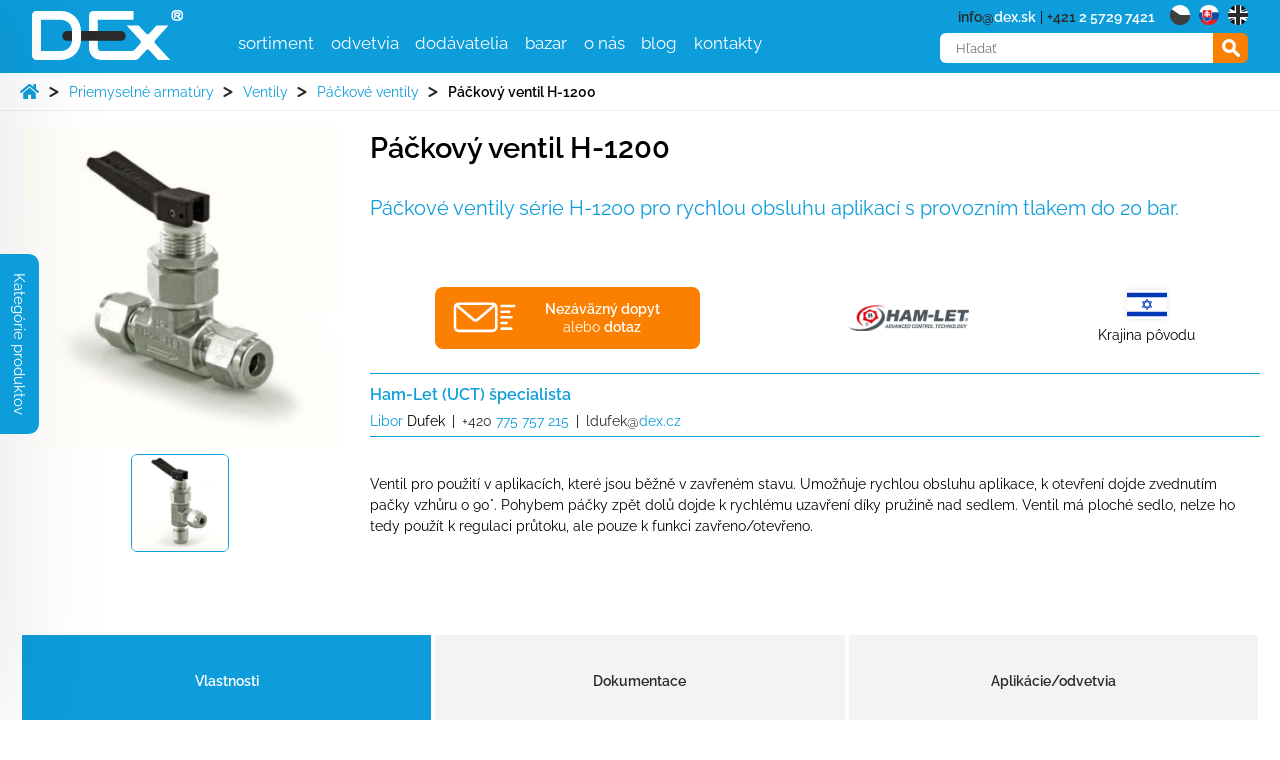

--- FILE ---
content_type: text/html; charset=UTF-8
request_url: https://www.dex.sk/produkt/serie-h-1200/
body_size: 19366
content:
<!DOCTYPE html>
<html lang="sk-SK">
<head>

<!--CookieYes banner kod - druha cast v index.php-->
				<script id="cookieyes" type="text/javascript" src="https://cdn-cookieyes.com/client_data/d0c755991eae369a6fb30fce/script.js"></script>
	<!--CookieYes banner kod-->


	<meta charset="UTF-8">
	<meta name="viewport" content="width=device-width, initial-scale=1.0">
	
    <link rel="apple-touch-icon" sizes="180x180" href="https://www.dex.sk/wp-content/themes/dex/pub/favicon/apple-touch-icon.png">
    <link rel="icon" type="image/png" sizes="192x192"  href="https://www.dex.sk/wp-content/themes/dex/pub/favicon/android-icon-192x192.png">
    <link rel="icon" type="image/png" sizes="32x32" href="https://www.dex.sk/wp-content/themes/dex/pub/favicon/favicon-32x32.png">
    <link rel="icon" type="image/png" sizes="16x16" href="https://www.dex.sk/wp-content/themes/dex/pub/favicon/favicon-16x16.png">
    <link rel="manifest" href="https://www.dex.sk/wp-content/themes/dex/pub/favicon/site.webmanifest">
    <link rel="mask-icon" href="https://www.dex.sk/wp-content/themes/dex/pub/favicon/safari-pinned-tab.svg" color="#0d9ddb">
    <meta name="msapplication-TileColor" content="#0d9ddb">
    <meta name="msapplication-TileImage" content="https://www.dex.sk/wp-content/themes/dex/pub/favicon/ms-icon-144x144.png">
    <meta name="theme-color" content="#0d9ddb">
    <link rel="shortcut icon" href="https://www.dex.sk/wp-content/themes/dex/pub/favicon/favicon.ico" type="image/x-icon">
	<link rel="stylesheet" href="https://unpkg.com/flickity@2/dist/flickity.min.css">
	<script src="https://unpkg.com/flickity@2/dist/flickity.pkgd.min.js"></script>
	<link rel="stylesheet" href="https://www.dex.sk/wp-content/themes/dex/pub/style.css?v=3" media="all">
	<link rel="stylesheet" href="https://www.dex.sk/wp-content/themes/dex/style-custom.css?v=3" media="all">
	<link rel="stylesheet" href="https://www.dex.sk/wp-content/themes/dex/style-custom-sk.css?v=3" media="all">	<!--[if (lt IE 9)&(!IEMobile)]><script src="https://www.dex.sk/wp-content/themes/dex/pub/js/oldie.js"></script><![endif]-->
	<meta name='robots' content='index, follow, max-image-preview:large, max-snippet:-1, max-video-preview:-1' />
	<style>img:is([sizes="auto" i], [sizes^="auto," i]) { contain-intrinsic-size: 3000px 1500px }</style>
	<script id="cookie-law-info-gcm-var-js">
var _ckyGcm = {"status":true,"default_settings":[{"analytics":"denied","advertisement":"denied","functional":"denied","necessary":"granted","ad_user_data":"denied","ad_personalization":"denied","regions":"All"}],"wait_for_update":2000,"url_passthrough":false,"ads_data_redaction":false};
</script>
<script id="cookie-law-info-gcm-js" type="text/javascript" src="https://www.dex.sk/wp-content/plugins/cookie-law-info/lite/frontend/js/gcm.min.js"></script>
<script id="cookieyes" type="text/javascript" src="https://cdn-cookieyes.com/client_data/a98d186c758eca1b000d9525/script.js"></script>
	<!-- This site is optimized with the Yoast SEO plugin v25.3 - https://yoast.com/wordpress/plugins/seo/ -->
	<title>Páčkový ventil H-1200 - D-Ex Instruments</title>
	<meta name="description" content="Páčkové ventily série H-1200 pro rychlou obsluhu aplikací s provozním tlakem do 20 bar." />
	<link rel="canonical" href="https://www.dex.sk/produkt/serie-h-1200/" />
	<meta property="og:locale" content="sk_SK" />
	<meta property="og:type" content="article" />
	<meta property="og:title" content="Páčkový ventil H-1200 - D-Ex Instruments" />
	<meta property="og:description" content="Páčkové ventily série H-1200 pro rychlou obsluhu aplikací s provozním tlakem do 20 bar." />
	<meta property="og:url" content="https://www.dex.sk/produkt/serie-h-1200/" />
	<meta property="og:site_name" content="D-Ex Instruments" />
	<meta property="article:modified_time" content="2020-11-06T10:52:06+00:00" />
	<meta name="twitter:card" content="summary_large_image" />
	<!-- / Yoast SEO plugin. -->


<link rel='dns-prefetch' href='//www.dex.cz' />
<style id='classic-theme-styles-inline-css' type='text/css'>
/*! This file is auto-generated */
.wp-block-button__link{color:#fff;background-color:#32373c;border-radius:9999px;box-shadow:none;text-decoration:none;padding:calc(.667em + 2px) calc(1.333em + 2px);font-size:1.125em}.wp-block-file__button{background:#32373c;color:#fff;text-decoration:none}
</style>
<style id='global-styles-inline-css' type='text/css'>
:root{--wp--preset--aspect-ratio--square: 1;--wp--preset--aspect-ratio--4-3: 4/3;--wp--preset--aspect-ratio--3-4: 3/4;--wp--preset--aspect-ratio--3-2: 3/2;--wp--preset--aspect-ratio--2-3: 2/3;--wp--preset--aspect-ratio--16-9: 16/9;--wp--preset--aspect-ratio--9-16: 9/16;--wp--preset--color--black: #000000;--wp--preset--color--cyan-bluish-gray: #abb8c3;--wp--preset--color--white: #ffffff;--wp--preset--color--pale-pink: #f78da7;--wp--preset--color--vivid-red: #cf2e2e;--wp--preset--color--luminous-vivid-orange: #ff6900;--wp--preset--color--luminous-vivid-amber: #fcb900;--wp--preset--color--light-green-cyan: #7bdcb5;--wp--preset--color--vivid-green-cyan: #00d084;--wp--preset--color--pale-cyan-blue: #8ed1fc;--wp--preset--color--vivid-cyan-blue: #0693e3;--wp--preset--color--vivid-purple: #9b51e0;--wp--preset--gradient--vivid-cyan-blue-to-vivid-purple: linear-gradient(135deg,rgba(6,147,227,1) 0%,rgb(155,81,224) 100%);--wp--preset--gradient--light-green-cyan-to-vivid-green-cyan: linear-gradient(135deg,rgb(122,220,180) 0%,rgb(0,208,130) 100%);--wp--preset--gradient--luminous-vivid-amber-to-luminous-vivid-orange: linear-gradient(135deg,rgba(252,185,0,1) 0%,rgba(255,105,0,1) 100%);--wp--preset--gradient--luminous-vivid-orange-to-vivid-red: linear-gradient(135deg,rgba(255,105,0,1) 0%,rgb(207,46,46) 100%);--wp--preset--gradient--very-light-gray-to-cyan-bluish-gray: linear-gradient(135deg,rgb(238,238,238) 0%,rgb(169,184,195) 100%);--wp--preset--gradient--cool-to-warm-spectrum: linear-gradient(135deg,rgb(74,234,220) 0%,rgb(151,120,209) 20%,rgb(207,42,186) 40%,rgb(238,44,130) 60%,rgb(251,105,98) 80%,rgb(254,248,76) 100%);--wp--preset--gradient--blush-light-purple: linear-gradient(135deg,rgb(255,206,236) 0%,rgb(152,150,240) 100%);--wp--preset--gradient--blush-bordeaux: linear-gradient(135deg,rgb(254,205,165) 0%,rgb(254,45,45) 50%,rgb(107,0,62) 100%);--wp--preset--gradient--luminous-dusk: linear-gradient(135deg,rgb(255,203,112) 0%,rgb(199,81,192) 50%,rgb(65,88,208) 100%);--wp--preset--gradient--pale-ocean: linear-gradient(135deg,rgb(255,245,203) 0%,rgb(182,227,212) 50%,rgb(51,167,181) 100%);--wp--preset--gradient--electric-grass: linear-gradient(135deg,rgb(202,248,128) 0%,rgb(113,206,126) 100%);--wp--preset--gradient--midnight: linear-gradient(135deg,rgb(2,3,129) 0%,rgb(40,116,252) 100%);--wp--preset--font-size--small: 13px;--wp--preset--font-size--medium: 20px;--wp--preset--font-size--large: 36px;--wp--preset--font-size--x-large: 42px;--wp--preset--spacing--20: 0.44rem;--wp--preset--spacing--30: 0.67rem;--wp--preset--spacing--40: 1rem;--wp--preset--spacing--50: 1.5rem;--wp--preset--spacing--60: 2.25rem;--wp--preset--spacing--70: 3.38rem;--wp--preset--spacing--80: 5.06rem;--wp--preset--shadow--natural: 6px 6px 9px rgba(0, 0, 0, 0.2);--wp--preset--shadow--deep: 12px 12px 50px rgba(0, 0, 0, 0.4);--wp--preset--shadow--sharp: 6px 6px 0px rgba(0, 0, 0, 0.2);--wp--preset--shadow--outlined: 6px 6px 0px -3px rgba(255, 255, 255, 1), 6px 6px rgba(0, 0, 0, 1);--wp--preset--shadow--crisp: 6px 6px 0px rgba(0, 0, 0, 1);}:where(.is-layout-flex){gap: 0.5em;}:where(.is-layout-grid){gap: 0.5em;}body .is-layout-flex{display: flex;}.is-layout-flex{flex-wrap: wrap;align-items: center;}.is-layout-flex > :is(*, div){margin: 0;}body .is-layout-grid{display: grid;}.is-layout-grid > :is(*, div){margin: 0;}:where(.wp-block-columns.is-layout-flex){gap: 2em;}:where(.wp-block-columns.is-layout-grid){gap: 2em;}:where(.wp-block-post-template.is-layout-flex){gap: 1.25em;}:where(.wp-block-post-template.is-layout-grid){gap: 1.25em;}.has-black-color{color: var(--wp--preset--color--black) !important;}.has-cyan-bluish-gray-color{color: var(--wp--preset--color--cyan-bluish-gray) !important;}.has-white-color{color: var(--wp--preset--color--white) !important;}.has-pale-pink-color{color: var(--wp--preset--color--pale-pink) !important;}.has-vivid-red-color{color: var(--wp--preset--color--vivid-red) !important;}.has-luminous-vivid-orange-color{color: var(--wp--preset--color--luminous-vivid-orange) !important;}.has-luminous-vivid-amber-color{color: var(--wp--preset--color--luminous-vivid-amber) !important;}.has-light-green-cyan-color{color: var(--wp--preset--color--light-green-cyan) !important;}.has-vivid-green-cyan-color{color: var(--wp--preset--color--vivid-green-cyan) !important;}.has-pale-cyan-blue-color{color: var(--wp--preset--color--pale-cyan-blue) !important;}.has-vivid-cyan-blue-color{color: var(--wp--preset--color--vivid-cyan-blue) !important;}.has-vivid-purple-color{color: var(--wp--preset--color--vivid-purple) !important;}.has-black-background-color{background-color: var(--wp--preset--color--black) !important;}.has-cyan-bluish-gray-background-color{background-color: var(--wp--preset--color--cyan-bluish-gray) !important;}.has-white-background-color{background-color: var(--wp--preset--color--white) !important;}.has-pale-pink-background-color{background-color: var(--wp--preset--color--pale-pink) !important;}.has-vivid-red-background-color{background-color: var(--wp--preset--color--vivid-red) !important;}.has-luminous-vivid-orange-background-color{background-color: var(--wp--preset--color--luminous-vivid-orange) !important;}.has-luminous-vivid-amber-background-color{background-color: var(--wp--preset--color--luminous-vivid-amber) !important;}.has-light-green-cyan-background-color{background-color: var(--wp--preset--color--light-green-cyan) !important;}.has-vivid-green-cyan-background-color{background-color: var(--wp--preset--color--vivid-green-cyan) !important;}.has-pale-cyan-blue-background-color{background-color: var(--wp--preset--color--pale-cyan-blue) !important;}.has-vivid-cyan-blue-background-color{background-color: var(--wp--preset--color--vivid-cyan-blue) !important;}.has-vivid-purple-background-color{background-color: var(--wp--preset--color--vivid-purple) !important;}.has-black-border-color{border-color: var(--wp--preset--color--black) !important;}.has-cyan-bluish-gray-border-color{border-color: var(--wp--preset--color--cyan-bluish-gray) !important;}.has-white-border-color{border-color: var(--wp--preset--color--white) !important;}.has-pale-pink-border-color{border-color: var(--wp--preset--color--pale-pink) !important;}.has-vivid-red-border-color{border-color: var(--wp--preset--color--vivid-red) !important;}.has-luminous-vivid-orange-border-color{border-color: var(--wp--preset--color--luminous-vivid-orange) !important;}.has-luminous-vivid-amber-border-color{border-color: var(--wp--preset--color--luminous-vivid-amber) !important;}.has-light-green-cyan-border-color{border-color: var(--wp--preset--color--light-green-cyan) !important;}.has-vivid-green-cyan-border-color{border-color: var(--wp--preset--color--vivid-green-cyan) !important;}.has-pale-cyan-blue-border-color{border-color: var(--wp--preset--color--pale-cyan-blue) !important;}.has-vivid-cyan-blue-border-color{border-color: var(--wp--preset--color--vivid-cyan-blue) !important;}.has-vivid-purple-border-color{border-color: var(--wp--preset--color--vivid-purple) !important;}.has-vivid-cyan-blue-to-vivid-purple-gradient-background{background: var(--wp--preset--gradient--vivid-cyan-blue-to-vivid-purple) !important;}.has-light-green-cyan-to-vivid-green-cyan-gradient-background{background: var(--wp--preset--gradient--light-green-cyan-to-vivid-green-cyan) !important;}.has-luminous-vivid-amber-to-luminous-vivid-orange-gradient-background{background: var(--wp--preset--gradient--luminous-vivid-amber-to-luminous-vivid-orange) !important;}.has-luminous-vivid-orange-to-vivid-red-gradient-background{background: var(--wp--preset--gradient--luminous-vivid-orange-to-vivid-red) !important;}.has-very-light-gray-to-cyan-bluish-gray-gradient-background{background: var(--wp--preset--gradient--very-light-gray-to-cyan-bluish-gray) !important;}.has-cool-to-warm-spectrum-gradient-background{background: var(--wp--preset--gradient--cool-to-warm-spectrum) !important;}.has-blush-light-purple-gradient-background{background: var(--wp--preset--gradient--blush-light-purple) !important;}.has-blush-bordeaux-gradient-background{background: var(--wp--preset--gradient--blush-bordeaux) !important;}.has-luminous-dusk-gradient-background{background: var(--wp--preset--gradient--luminous-dusk) !important;}.has-pale-ocean-gradient-background{background: var(--wp--preset--gradient--pale-ocean) !important;}.has-electric-grass-gradient-background{background: var(--wp--preset--gradient--electric-grass) !important;}.has-midnight-gradient-background{background: var(--wp--preset--gradient--midnight) !important;}.has-small-font-size{font-size: var(--wp--preset--font-size--small) !important;}.has-medium-font-size{font-size: var(--wp--preset--font-size--medium) !important;}.has-large-font-size{font-size: var(--wp--preset--font-size--large) !important;}.has-x-large-font-size{font-size: var(--wp--preset--font-size--x-large) !important;}
:where(.wp-block-post-template.is-layout-flex){gap: 1.25em;}:where(.wp-block-post-template.is-layout-grid){gap: 1.25em;}
:where(.wp-block-columns.is-layout-flex){gap: 2em;}:where(.wp-block-columns.is-layout-grid){gap: 2em;}
:root :where(.wp-block-pullquote){font-size: 1.5em;line-height: 1.6;}
</style>
<link rel='stylesheet' id='cpsh-shortcodes-css' href='https://www.dex.sk/wp-content/plugins/column-shortcodes//assets/css/shortcodes.css?ver=1.0.1' type='text/css' media='all' />
<link rel='stylesheet' id='contact-form-7-css' href='https://www.dex.sk/wp-content/plugins/contact-form-7/includes/css/styles.css?ver=6.1' type='text/css' media='all' />
<link rel='stylesheet' id='wpml-legacy-horizontal-list-0-css' href='https://www.dex.sk/wp-content/plugins/sitepress-multilingual-cms/templates/language-switchers/legacy-list-horizontal/style.min.css?ver=1' type='text/css' media='all' />
<link rel='stylesheet' id='dflip-style-css' href='https://www.dex.sk/wp-content/plugins/3d-flipbook-dflip-lite/assets/css/dflip.min.css?ver=2.3.65' type='text/css' media='all' />
<link rel='stylesheet' id='lgc-unsemantic-grid-responsive-tablet-css' href='https://www.dex.sk/wp-content/plugins/lightweight-grid-columns/css/unsemantic-grid-responsive-tablet.css?ver=1.0' type='text/css' media='all' />
<script type="text/javascript" id="wpml-cookie-js-extra">
/* <![CDATA[ */
var wpml_cookies = {"wp-wpml_current_language":{"value":"sk","expires":1,"path":"\/"}};
var wpml_cookies = {"wp-wpml_current_language":{"value":"sk","expires":1,"path":"\/"}};
/* ]]> */
</script>
<script type="text/javascript" src="https://www.dex.sk/wp-content/plugins/sitepress-multilingual-cms/res/js/cookies/language-cookie.js?ver=476000" id="wpml-cookie-js" defer="defer" data-wp-strategy="defer"></script>
<script type="text/javascript" src="https://www.dex.sk/wp-includes/js/jquery/jquery.min.js?ver=3.7.1" id="jquery-core-js"></script>
<script type="text/javascript" src="https://www.dex.sk/wp-includes/js/jquery/jquery-migrate.min.js?ver=3.4.1" id="jquery-migrate-js"></script>
<script type="text/javascript" id="wpml-xdomain-data-js-extra">
/* <![CDATA[ */
var wpml_xdomain_data = {"css_selector":"wpml-ls-item","ajax_url":"https:\/\/www.dex.sk\/wp-admin\/admin-ajax.php","current_lang":"sk","_nonce":"cc25aa21fb"};
/* ]]> */
</script>
<script type="text/javascript" src="https://www.dex.sk/wp-content/plugins/sitepress-multilingual-cms/res/js/xdomain-data.js?ver=476000" id="wpml-xdomain-data-js" defer="defer" data-wp-strategy="defer"></script>
<meta name="generator" content="WPML ver:4.7.6 stt:9,1,10;" />
<link rel="alternate" hreflang="cs" href="https://www.dex.sk/produkt/serie-h-1200/" />
<link rel="alternate" hreflang="sk" href="https://www.dex.sk/produkt/serie-h-1200/" />
<link rel="alternate" hreflang="x-default" href="https://www.dex.sk/produkt/serie-h-1200/" />
		<!--[if lt IE 9]>
			<link rel="stylesheet" href="https://www.dex.sk/wp-content/plugins/lightweight-grid-columns/css/ie.min.css" />
		<![endif]-->
			<!-- Google Tag Manager -->
		<script>(function(w,d,s,l,i){w[l]=w[l]||[];w[l].push({'gtm.start':
		new Date().getTime(),event:'gtm.js'});var f=d.getElementsByTagName(s)[0],
		j=d.createElement(s),dl=l!='dataLayer'?'&l='+l:'';j.async=true;j.src=
		'https://www.googletagmanager.com/gtm.js?id='+i+dl;f.parentNode.insertBefore(j,f);
		})(window,document,'script','dataLayer','GTM-5XJ3ZBL');</script>
		<!-- End Google Tag Manager -->

			<script>
	  document.addEventListener('DOMContentLoaded', function() {
	    // Target the accept and refuse buttons using their IDs
	    var acceptButton = document.querySelector('#cn-accept-cookie');
	    var refuseButton = document.querySelector('#cn-refuse-cookie');

	    // If the accept button exists, add a click event listener
	    if (acceptButton) {
	      acceptButton.addEventListener('click', function() {
	        // Push consent granted to the dataLayer
	        window.dataLayer = window.dataLayer || [];
	        window.dataLayer.push({
	          'event': 'consent_update',
	          'consentGranted': true
	        });
	      });
	    }

	    // If the refuse button exists, add a click event listener
	    if (refuseButton) {
	      refuseButton.addEventListener('click', function() {
	        // Push consent denied to the dataLayer
	        window.dataLayer = window.dataLayer || [];
	        window.dataLayer.push({
	          'event': 'consent_update',
	          'consentGranted': false
	        });
	      });
	    }
	  });
	</script>
</head>
<body>
	<div id="all" >
		<header>
			<div class="container">
				<input class="menu-btn" type="checkbox" id="menu-btn" />
				<label class="menu-icon mobil_tlacicko_menu_zavrit" for="menu-btn" content="zatvoriť">
					<div id="nav-icon3">
						<span></span>
						<span></span>
						<span></span>
						<span></span>
					</div>
				</label>
						<h1><a href="https://www.dex.sk/"><span>Páčkový ventil H-1200</span></a></h1>				<logo><a href="https://www.dex.sk/"><img src="https://www.dex.cz/wp-content/themes/project/pub/img/dex-logo-onblue.svg" alt="logo D-Ex" width="151" height="50" loading="lazy" /></a></logo>
				



				<menu>
					<ul>






						<li class="menuitem">
							<a href="#">sortiment</a>
							<ul class="kategorie">
								<li><a class="nazevkategorie" href="https://www.dex.sk/kategorie_produkty/meracia-technika/">Meracia technika</a>
										<ul><li><a href="https://www.dex.sk/kategorie_produkty/meranie-a-regulacia-tlaku/">Meranie a regulácia tlaku</a></li><li><a href="https://www.dex.sk/kategorie_produkty/meranie-vysky-hladiny/">Meranie výšky hladiny</a></li><li><a href="https://www.dex.sk/kategorie_produkty/meranie-polohy-otacok-a-uhlov-natocenia/">Meranie polohy, otáčok, dĺžok a uhlov natočenia</a></li><li><a href="https://www.dex.sk/kategorie_produkty/meranie-a-regulacia-prietoku/">Meranie a regulácia prietoku</a></li><li><a href="https://www.dex.sk/kategorie_produkty/meranie-vlhkosti-online-dga/">Meranie vlhkosti</a></li><li><a href="https://www.dex.sk/kategorie_produkty/meranie-rosneho-bodu/">Meranie rosného bodu</a></li><li><a href="https://www.dex.sk/kategorie_produkty/meranie-a-detekcia-plynov/">Meranie a detekcia plynov</a></li><li><a href="https://www.dex.sk/kategorie_produkty/priemyselne-meteoaplikacie/">Priemyselné meteoaplikácie</a></li><li><a href="https://www.dex.sk/kategorie_produkty/systemy-jade-a-viewlinc/">Systémy Jade a viewLinc</a></li><li><a href="https://www.dex.sk/kategorie_produkty/meranie-slnecneho-ziarenia/">Meranie slnečného žiarenia</a></li>
											</ul>
										</li><li><a class="nazevkategorie" href="https://www.dex.sk/kategorie_produkty/kalibracna-technika/">Kalibračná technika</a>
										<ul><li><a href="https://www.dex.sk/kategorie_produkty/kalibratory-tlaku/">Kalibrátory tlaku</a></li><li><a href="https://www.dex.sk/kategorie_produkty/kalibratory-teploty/">Kalibrátory teploty</a></li><li><a href="https://www.dex.sk/kategorie_produkty/kalibratory-elektrickych-velicin/">Kalibrátory elektrických veličín</a></li><li><a href="https://www.dex.sk/kategorie_produkty/kalibratory-leteckych-pristrojov/">Kalibrátory leteckých prístrojov</a></li><li><a href="https://www.dex.sk/kategorie_produkty/kalibracne-programy/">Kalibračné programy</a></li><li><a href="https://www.dex.sk/kategorie_produkty/kalibratory-maleho-hmotnostneho-prietoku/">Kalibrátory malého hmotnostného prietoku</a></li><li><a href="https://www.dex.sk/kategorie_produkty/kalibratory-vlhkosti/">Kalibrátory vlhkosti</a></li>
											</ul>
										</li><li><a class="nazevkategorie" href="https://www.dex.sk/kategorie_produkty/priemyselne-armatury/">Priemyselné armatúry</a>
										<ul><li><a href="https://www.dex.sk/kategorie_produkty/ventily-sk/">Ventily</a></li><li><a href="https://www.dex.sk/kategorie_produkty/sroubenie/">Šroubenie</a></li><li><a href="https://www.dex.sk/kategorie_produkty/hadicove-rychlospojky/">Hadicové rýchlospojky</a></li><li><a href="https://www.dex.sk/kategorie_produkty/vzorkovacie-nadoby/">Vzorkovacie nádoby</a></li><li><a href="https://www.dex.sk/kategorie_produkty/flexibilne_hadice/">Flexibilné hadice</a></li><li><a href="https://www.dex.sk/kategorie_produkty/filtre/">Filtre</a></li>
											</ul>
										</li><li><a class="nazevkategorie" href="https://www.dex.sk/kategorie_produkty/ex-prevodniky-bariery-prepatova-ochrana/">Ex prevodníky, bariéry, prepäťová ochrana</a>
										<ul><li><a href="https://www.dex.sk/kategorie_produkty/iskrovo-bezpecny-ethernet/">Iskrovo bezpečný ethernet</a></li><li><a href="https://www.dex.sk/kategorie_produkty/zenerove-bariery/">Zenerove bariéry</a></li><li><a href="https://www.dex.sk/kategorie_produkty/galvanicke-oddelovace/">Galvanické oddeľovače</a></li><li><a href="https://www.dex.sk/kategorie_produkty/multiplexory/">Multiplexory</a></li><li><a href="https://www.dex.sk/kategorie_produkty/uzaver-s-vnutornym-pretlakom/">Uzáver s vnútorným pretlakom</a></li><li><a href="https://www.dex.sk/kategorie_produkty/prepatie-a-vyboje/">Prepätie a výboje</a></li>
											</ul>
										</li><li><a class="nazevkategorie" href="https://www.dex.sk/kategorie_produkty/signalizacia-a-vizualizacia/">Signalizácia a vizualizácia</a>
										<ul><li><a href="https://www.dex.sk/kategorie_produkty/zobrazovace-a-displeje/">Zobrazovače, displeje, panely</a></li><li><a href="https://www.dex.sk/kategorie_produkty/opticka-signalizacia/">Optická signalizácia</a></li><li><a href="https://www.dex.sk/kategorie_produkty/akusticka-signalizacia/">Akustická signalizácia</a></li><li><a href="https://www.dex.sk/kategorie_produkty/hlasice-ovladacie-a-prepojovacie-skrine/">Hlásiče, ovládacie a prepojovacie skrine</a></li><li><a href="https://www.dex.sk/kategorie_produkty/priemyselne-pc-a-terminaly/">Priemyselné PC a terminály</a></li><li><a href="https://www.dex.sk/kategorie_produkty/priemyselne-kamery/">Priemyselné kamery</a></li><li><a href="https://www.dex.sk/kategorie_produkty/rucne-svietidla/">Ručné svietidlá</a></li>
											</ul>
										</li><li><a class="nazevkategorie" href="https://www.dex.sk/kategorie_produkty/bezpecnostne-riadiace-systemy/">Bezpečnostné riadiace systémy</a>
										<ul><li><a href="https://www.dex.sk/kategorie_produkty/software-pro-ridici-systemy-sk/">Software pre riadiace systémy</a></li><li><a href="https://www.dex.sk/kategorie_produkty/hardware-sk/">Hardware pre riadiace systémy</a></li>
											</ul>
										</li>							</ul>
						</li>

																		<li class="menuitem">
													<a href="#">odvetvia</a>
													<ul class="odvetvi">
														
															<li>
																<a href='https://www.dex.sk/odvetvi/automotive/'><img alt='ikona odvětví Automotive' src='https://www.dex.sk/wp-content/themes/dex/pub/img/ico-odvetvi/automotive.svg' />Automotive</a>
															</li>
															
															<li>
																<a href='https://www.dex.sk/odvetvi/baterie/'><img alt='ikona odvětví Batérie' src='https://www.dex.sk/wp-content/themes/dex/pub/img/ico-odvetvi/baterie.svg' />Batérie</a>
															</li>
															
															<li>
																<a href='https://www.dex.sk/odvetvi/bioprocesy-a-bioreaktory/'><img alt='ikona odvětví Bioprocesy a bioreaktory' src='https://www.dex.sk/wp-content/themes/dex/pub/img/ico-odvetvi/bioprocesy-bioreaktory.svg' />Bioprocesy a bioreaktory</a>
															</li>
															
															<li>
																<a href='https://www.dex.sk/odvetvi/ciste-priestory/'><img alt='ikona odvětví Čisté priestory' src='https://www.dex.sk/wp-content/themes/dex/pub/img/ico-odvetvi/ciste-prostory.svg' />Čisté priestory</a>
															</li>
															
															<li>
																<a href='https://www.dex.sk/odvetvi/datove-centra/'><img alt='ikona odvětví Dátové centrá' src='https://www.dex.sk/wp-content/themes/dex/pub/img/ico-odvetvi/datova-centra.svg' />Dátové centrá</a>
															</li>
															
															<li>
																<a href='https://www.dex.sk/odvetvi/drevarstvo-a-papierenstvo/'><img alt='ikona odvětví Drevárstvo a papierenstvo' src='https://www.dex.sk/wp-content/themes/dex/pub/img/ico-odvetvi/drevarstvi.svg' />Drevárstvo a papierenstvo</a>
															</li>
															
															<li>
																<a href='https://www.dex.sk/odvetvi/energetika/'><img alt='ikona odvětví Energetika' src='https://www.dex.sk/wp-content/themes/dex/pub/img/ico-odvetvi/energetika.svg' />Energetika</a>
															</li>
															
															<li>
																<a href='https://www.dex.sk/odvetvi/farmacia-a-medicina/'><img alt='ikona odvětví Farmácia a medicína' src='https://www.dex.sk/wp-content/themes/dex/pub/img/ico-odvetvi/farmacie-medicina.svg' />Farmácia a medicína</a>
															</li>
															
															<li>
																<a href='https://www.dex.sk/odvetvi/hutnictvo-a-hornictvo/'><img alt='ikona odvětví Hutníctvo a horníctvo' src='https://www.dex.sk/wp-content/themes/dex/pub/img/ico-odvetvi/hutnictvi-hornictvi.svg' />Hutníctvo a horníctvo</a>
															</li>
															
															<li>
																<a href='https://www.dex.sk/odvetvi/hvac-a-kvalita-vnutorneho-vzduchu/'><img alt='ikona odvětví HVAC a kvalita vnútorného vzduchu' src='https://www.dex.sk/wp-content/themes/dex/pub/img/ico-odvetvi/hvac.svg' />HVAC a kvalita vnútorného vzduchu</a>
															</li>
															
															<li>
																<a href='https://www.dex.sk/odvetvi/chemia-a-petrochemia/'><img alt='ikona odvětví Chémia a petrochémia' src='https://www.dex.sk/wp-content/themes/dex/pub/img/ico-odvetvi/chemie-petrochemie.svg' />Chémia a petrochémia</a>
															</li>
															
															<li>
																<a href='https://www.dex.sk/odvetvi/obnovitelne-zdroje/'><img alt='ikona odvětví Obnoviteľné zdroje' src='https://www.dex.sk/wp-content/themes/dex/pub/img/ico-odvetvi/obnovitelne-zdroje.svg' />Obnoviteľné zdroje</a>
															</li>
															
															<li>
																<a href='https://www.dex.sk/odvetvi/palivove-clanky/'><img alt='ikona odvětví Palivové články' src='https://www.dex.sk/wp-content/themes/dex/pub/img/ico-odvetvi/palivove-clanky.svg' />Palivové články</a>
															</li>
															
															<li>
																<a href='https://www.dex.sk/odvetvi/polohovanie-a-robotika/'><img alt='ikona odvětví Polohovanie a robotika' src='https://www.dex.sk/wp-content/themes/dex/pub/img/ico-odvetvi/polohovani-robotika.svg' />Polohovanie a robotika</a>
															</li>
															
															<li>
																<a href='https://www.dex.sk/odvetvi/polovodice/'><img alt='ikona odvětví Polovodiče' src='https://www.dex.sk/wp-content/themes/dex/pub/img/ico-odvetvi/polovodice.svg' />Polovodiče</a>
															</li>
															
															<li>
																<a href='https://www.dex.sk/odvetvi/potravinarstvo-a-napoje/'><img alt='ikona odvětví Potravinárstvo a nápoje' src='https://www.dex.sk/wp-content/themes/dex/pub/img/ico-odvetvi/potravinarstvi-napoje.svg' />Potravinárstvo a nápoje</a>
															</li>
															
															<li>
																<a href='https://www.dex.sk/odvetvi/skladovanie/'><img alt='ikona odvětví Skladovanie' src='https://www.dex.sk/wp-content/themes/dex/pub/img/ico-odvetvi/skladovani.svg' />Skladovanie</a>
															</li>
															
															<li>
																<a href='https://www.dex.sk/odvetvi/sklarstvo/'><img alt='ikona odvětví Sklárstvo' src='https://www.dex.sk/wp-content/themes/dex/pub/img/ico-odvetvi/sklarstvi.svg' />Sklárstvo</a>
															</li>
															
															<li>
																<a href='https://www.dex.sk/odvetvi/strojarstvo/'><img alt='ikona odvětví Strojárstvo' src='https://www.dex.sk/wp-content/themes/dex/pub/img/ico-odvetvi/prumysl.svg' />Strojárstvo</a>
															</li>
															
															<li>
																<a href='https://www.dex.sk/odvetvi/doprava-a-logistika/'><img alt='ikona odvětví Doprava a logistika' src='https://www.dex.sk/wp-content/themes/dex/pub/img/ico-odvetvi/transport-logistika.svg' />Doprava a logistika</a>
															</li>
															
															<li>
																<a href='https://www.dex.sk/odvetvi/veda-a-vyskum/'><img alt='ikona odvětví Veda a výskum' src='https://www.dex.sk/wp-content/themes/dex/pub/img/ico-odvetvi/veda-vyzkum.svg' />Veda a výskum</a>
															</li>
															
															<li>
																<a href='https://www.dex.sk/odvetvi/vodik/'><img alt='ikona odvětví Vodík' src='https://www.dex.sk/wp-content/themes/dex/pub/img/ico-odvetvi/vodik.svg' />Vodík</a>
															</li>
															
															<li>
																<a href='https://www.dex.sk/odvetvi/vodne-hospodarstvo/'><img alt='ikona odvětví Vodné hospodárstvo' src='https://www.dex.sk/wp-content/themes/dex/pub/img/ico-odvetvi/vodohospodarstvi.svg' />Vodné hospodárstvo</a>
															</li>
															
															<li>
																<a href='https://www.dex.sk/odvetvi/polnohospodarstvo/'><img alt='ikona odvětví Poľnohospodárstvo' src='https://www.dex.sk/wp-content/themes/dex/pub/img/ico-odvetvi/zemedelstvi.svg' />Poľnohospodárstvo</a>
															</li>
															
															<li>
																<a href='https://www.dex.sk/odvetvi/zivotne-prostredie/'><img alt='ikona odvětví Životné prostredie' src='https://www.dex.sk/wp-content/themes/dex/pub/img/ico-odvetvi/zivotni-prostredi.svg' />Životné prostredie</a>
															</li>
																												</ul>
												</li>
						


						<li class="menuitem">
							<a href="https://www.dex.sk/dodavatelia/">dodávatelia</a>
								<ul class="manufacturers">
									<li class="menuinstruments">
										<ul>
											
													<li>
														<a href="https://www.dex.sk/vyrobci_produkty/adaro-sk/">
															<img class="logovyrobce" alt="logo výrobce ADARO" src="https://www.dex.sk/uploads/loga/adalit-by-adaro.svg" width="90" height="50" />ADARO
														</a>
													</li>
													<li>
														<a href="https://www.dex.sk/vyrobci_produkty/additel-sk/">
															<img class="logovyrobce" alt="logo výrobce Additel" src="https://www.dex.sk/uploads/loga/additel-logo.svg" width="90" height="50" />Additel
														</a>
													</li>
													<li>
														<a href="https://www.dex.sk/vyrobci_produkty/alco-valves-group-sk/">
															<img class="logovyrobce" alt="logo výrobce Alco Valves Group" src="https://www.dex.sk/uploads/loga/alco-valves.svg" width="90" height="50" />Alco Valves Group
														</a>
													</li>
													<li>
														<a href="https://www.dex.sk/vyrobci_produkty/ametek-crystal-pressure/">
															<img class="logovyrobce" alt="logo výrobce Crystal Pressure" src="https://www.dex.sk/uploads/2024/02/crystal-pressure.png" width="90" height="50" />Crystal Pressure
														</a>
													</li>
													<li>
														<a href="https://www.dex.sk/vyrobci_produkty/ap-tech/">
															<img class="logovyrobce" alt="logo výrobce AP Tech" src="https://www.dex.sk/uploads/loga/AP-tech.svg" width="90" height="50" />AP Tech
														</a>
													</li>
													<li>
														<a href="https://www.dex.sk/vyrobci_produkty/beka-associates-sk/">
															<img class="logovyrobce" alt="logo výrobce BEKA associates" src="https://www.dex.sk/uploads/loga/beka.svg" width="90" height="50" />BEKA associates
														</a>
													</li>
													<li>
														<a href="https://www.dex.sk/vyrobci_produkty/bronkhorst-sk/">
															<img class="logovyrobce" alt="logo výrobce Bronkhorst" src="https://www.dex.sk/uploads/loga/bronkhorst.svg" width="90" height="50" />Bronkhorst
														</a>
													</li>
													<li>
														<a href="https://www.dex.sk/vyrobci_produkty/cpc-sk/">
															<img class="logovyrobce" alt="logo výrobce CPC" src="https://www.dex.sk/uploads/loga/cpc.svg" width="90" height="50" />CPC
														</a>
													</li>
													<li>
														<a href="https://www.dex.sk/vyrobci_produkty/eaton-azonix-sk/">
															<img class="logovyrobce" alt="logo výrobce Eaton-Azonix" src="https://www.dex.sk/uploads/loga/EATON-azonix.svg" width="90" height="50" />Eaton-Azonix
														</a>
													</li>
													<li>
														<a href="https://www.dex.sk/vyrobci_produkty/eaton-gecma/">
															<img class="logovyrobce" alt="logo výrobce Eaton-Gecma" src="https://www.dex.sk/uploads/loga/EATON-gecma.svg" width="90" height="50" />Eaton-Gecma
														</a>
													</li>
													<li>
														<a href="https://www.dex.sk/vyrobci_produkty/eaton-medc-sk/">
															<img class="logovyrobce" alt="logo výrobce Eaton-MEDC" src="https://www.dex.sk/uploads/loga/EATON-MEDC.svg" width="90" height="50" />Eaton-MEDC
														</a>
													</li>
													<li>
														<a href="https://www.dex.sk/vyrobci_produkty/mtl-sk/">
															<img class="logovyrobce" alt="logo výrobce Eaton-MTL" src="https://www.dex.sk/uploads/loga/EATON-MTL.svg" width="90" height="50" />Eaton-MTL
														</a>
													</li>
													<li>
														<a href="https://www.dex.sk/vyrobci_produkty/eko_instruments-sk/">
															<img class="logovyrobce" alt="logo výrobce EKO Instruments" src="https://www.dex.sk/uploads/loga/eko-instruments.svg" width="90" height="50" />EKO Instruments
														</a>
													</li>
													<li>
														<a href="https://www.dex.sk/vyrobci_produkty/expo-sk/">
															<img class="logovyrobce" alt="logo výrobce Expo" src="https://www.dex.sk/uploads/loga/expo.png" width="90" height="50" />Expo
														</a>
													</li>
													<li>
														<a href="https://www.dex.sk/vyrobci_produkty/fluke_calibration-sk/">
															<img class="logovyrobce" alt="logo výrobce Fluke Calibration" src="https://www.dex.sk/uploads/loga/fluke-logo.svg" width="90" height="50" />Fluke Calibration
														</a>
													</li>
													<li>
														<a href="https://www.dex.sk/vyrobci_produkty/ham-let-sk/">
															<img class="logovyrobce" alt="logo výrobce Ham-Let (UCT)" src="https://www.dex.sk/uploads/loga/ham-let.png" width="90" height="50" />Ham-Let (UCT)
														</a>
													</li>
													<li>
														<a href="https://www.dex.sk/vyrobci_produkty/hima-sk/">
															<img class="logovyrobce" alt="logo výrobce HIMA" src="https://www.dex.sk/uploads/loga/hima.svg" width="90" height="50" />HIMA
														</a>
													</li>
													<li>
														<a href="https://www.dex.sk/vyrobci_produkty/ksr-kuebler-sk/">
															<img class="logovyrobce" alt="logo výrobce KSR Kuebler" src="https://www.dex.sk/uploads/loga/ksr-kuebler.svg" width="90" height="50" />KSR Kuebler
														</a>
													</li>
													<li>
														<a href="https://www.dex.sk/vyrobci_produkty/kytola-sk/">
															<img class="logovyrobce" alt="logo výrobce Kytola" src="https://www.dex.sk/uploads/loga/kytola.svg" width="90" height="50" />Kytola
														</a>
													</li>
													<li>
														<a href="https://www.dex.sk/vyrobci_produkty/mott-corporation/">
															<img class="logovyrobce" alt="logo výrobce Mott Corporation" src="https://www.dex.sk/uploads/loga/mott.svg" width="90" height="50" />Mott Corporation
														</a>
													</li>
													<li>
														<a href="https://www.dex.sk/vyrobci_produkty/multi_instruments-sk/">
															<img class="logovyrobce" alt="logo výrobce Multi Instruments" src="https://www.dex.sk/uploads/loga/multinstruments.svg" width="90" height="50" />Multi Instruments
														</a>
													</li>
													<li>
														<a href="https://www.dex.sk/vyrobci_produkty/muetec-sk/">
															<img class="logovyrobce" alt="logo výrobce Muetec" src="https://www.dex.sk/uploads/loga/muetec.svg" width="90" height="50" />Muetec
														</a>
													</li>
													<li>
														<a href="https://www.dex.sk/vyrobci_produkty/tecsense/">
															<img class="logovyrobce" alt="logo výrobce TecSense" src="https://www.dex.sk/uploads/loga/tecsense.png" width="90" height="50" />TecSense
														</a>
													</li>
													<li>
														<a href="https://www.dex.sk/vyrobci_produkty/vaisala-sk/">
															<img class="logovyrobce" alt="logo výrobce Vaisala" src="https://www.dex.sk/uploads/2024/03/Vaisala-authorized-partner-logo-blue-Download.svg" width="90" height="50" />Vaisala
														</a>
													</li>
													<li>
														<a href="https://www.dex.sk/vyrobci_produkty/valex-sk/">
															<img class="logovyrobce" alt="logo výrobce Valex" src="https://www.dex.sk/uploads/loga/valex.svg" width="90" height="50" />Valex
														</a>
													</li>
													<li>
														<a href="https://www.dex.sk/vyrobci_produkty/wachendorff-sk/">
															<img class="logovyrobce" alt="logo výrobce Wachendorff Automation" src="https://www.dex.sk/uploads/loga/wachendorff_logo.svg" width="90" height="50" />Wachendorff Automation
														</a>
													</li>
													<li>
														<a href="https://www.dex.sk/vyrobci_produkty/systec-controls-sk/">
															<img class="logovyrobce" alt="logo výrobce Systec Controls" src="https://www.dex.sk/uploads/2023/12/systec-controls-log.svg" width="90" height="50" />Systec Controls
														</a>
													</li>										</ul>
									</li>
								</ul>
						</li>


						<li class="menuitem">																																																														<!-- NEW BAZAR CODE "BAZAR" START HERE -->	<!-- menu vyrobci zobrazovani ZACATEK (I guess at least) -->
							<a href="https://www.dex.sk/bazar/">bazar</a>
								<ul class="manufacturers">
									<li class="menuinstruments">
										<ul>
											
													<li>

														<a href="https://www.dex.sk/vyrobci_produkty/veskery-bazarovi-sortiment-bazar-sk/">
															<img class="logovyrobce" alt="logo výrobce Všetok bazárový sortiment - Bazar" src="https://www.dex.sk/uploads/2023/12/veskery-sortiment-bazar-160px-rounded.png" width="90" height="50" /><p>Všetok bazárový sortiment</p>

														</a>
													</li>
													<li>

														<a href="https://www.dex.sk/vyrobci_produkty/ksr-kuebler-bazar/">
															<img class="logovyrobce" alt="logo výrobce KSR Kuebler - Bazar" src="https://www.dex.sk/uploads/2016/12/ksr_kuebler.jpg" width="90" height="50" /><p>KSR Kuebler</p>

														</a>
													</li>
													<li>

														<a href="https://www.dex.sk/vyrobci_produkty/nor-cal-products-bazar/">
															<img class="logovyrobce" alt="logo výrobce Nor-Cal Products - Bazar" src="https://www.dex.sk/uploads/2025/02/Nor-Cal.svg" width="90" height="50" /><p>Nor-Cal Products</p>

														</a>
													</li>										</ul>
									</li>
								</ul>
						</li>																																																																						<!-- menu vyrobci zobrazovani KONEC (I guess at least) -->







<!--						<li class="menuitem">
//							//						</li>
-->





																																																																														<!-- NEW BAZAR CODE "BAZAR" END HERE -->




						<li class="menuitem">
							<a href="#">o&nbsp;nás</a>
							
							<ul class="onas">
								<li><a href="https://www.dex.sk/novinky/">novinky</a></li>
								<li><a href="https://www.dex.sk/reference-vsechny/">referencie</a></li>
								<li><a href="https://www.dex.sk/o-firme/">o firme</a></li>
								<li><a href="https://www.dex.sk/prehladovy-katalog-d-ex-instruments/">katalog</a></li>
							</ul>
													</li>
						<li class="menuitem">
							
							<a href="https://www.dex.sk/clanky/">blog</a>						</li>
						<li class="menuitem">
							<a href="#">kontakty</a>
							<ul class="kontakt">
								<li><a href="//www.dex.sk/kontakty">Bratislava | SK</a></li><li><a href="//www.dex.cz/kontakty">Brno | ČR</a></li>							</ul>
						</li>
					</ul>
				</menu>
				<search>
					<div id="langs-search">
						<form id="search" action="https://www.dex.sk/" method="get">
							<input id="searchfield" type="text" name="s" placeholder="Hľadať" /><input type="submit" value="&nbsp;" />
						</form>
					</div>
				</search>
								<language>
					<a href="mailto:info@dex.sk">info@<span>dex.sk</span></a><span class='noeng'>&nbsp;|&nbsp;</span><a href="tel:+421257297421">+421 <span>2 5729 7421</span></a>
					<ul class="langs">
						<li class="cs  "><a href="https://www.dex.cz/produkt/serie-h-1200/"><span>česky</span></a></li>
						<li class="sk active"><a href="https://www.dex.sk/produkt/serie-h-1200/"><span>slovensky</span></a></li>
						<li class="en  "><a href="//www.d-ex.eu"><span>english</span></a></li>
					</ul>				</language>

				
				<menumobile>
					  <li>
					    <input id="check01" type="checkbox" name="menu"/>
					    <label class="mmenulabel" for="check01">sortiment</label>
					    <ul class="submenu msortiment">
					      <li><a class="nazevkategorie" href="https://www.dex.sk/kategorie_produkty/meracia-technika/">Meracia technika</a></li><li><a class="nazevkategorie" href="https://www.dex.sk/kategorie_produkty/kalibracna-technika/">Kalibračná technika</a></li><li><a class="nazevkategorie" href="https://www.dex.sk/kategorie_produkty/priemyselne-armatury/">Priemyselné armatúry</a></li><li><a class="nazevkategorie" href="https://www.dex.sk/kategorie_produkty/ex-prevodniky-bariery-prepatova-ochrana/">Ex prevodníky, bariéry, prepäťová ochrana</a></li><li><a class="nazevkategorie" href="https://www.dex.sk/kategorie_produkty/signalizacia-a-vizualizacia/">Signalizácia a vizualizácia</a></li><li><a class="nazevkategorie" href="https://www.dex.sk/kategorie_produkty/bezpecnostne-riadiace-systemy/">Bezpečnostné riadiace systémy</a></li>					    </ul>
					  </li>
						<li>
					    <input id="check02" type="checkbox" name="menu"/>
					    <label class="mmenulabel" for="check02">dodávatelia</label>
					    <ul class="submenu mdodavatele">
					      
													<li>
														<a href="https://www.dex.sk/vyrobci_produkty/adaro-sk/">
															<img class="logovyrobce" alt="logo výrobce ADARO" src="https://www.dex.sk/uploads/loga/adalit-by-adaro.svg" width="90" height="50" />ADARO
														</a>
													</li>
													<li>
														<a href="https://www.dex.sk/vyrobci_produkty/additel-sk/">
															<img class="logovyrobce" alt="logo výrobce Additel" src="https://www.dex.sk/uploads/loga/additel-logo.svg" width="90" height="50" />Additel
														</a>
													</li>
													<li>
														<a href="https://www.dex.sk/vyrobci_produkty/alco-valves-group-sk/">
															<img class="logovyrobce" alt="logo výrobce Alco Valves Group" src="https://www.dex.sk/uploads/loga/alco-valves.svg" width="90" height="50" />Alco Valves Group
														</a>
													</li>
													<li>
														<a href="https://www.dex.sk/vyrobci_produkty/ametek-crystal-pressure/">
															<img class="logovyrobce" alt="logo výrobce Crystal Pressure" src="https://www.dex.sk/uploads/2024/02/crystal-pressure.png" width="90" height="50" />Crystal Pressure
														</a>
													</li>
													<li>
														<a href="https://www.dex.sk/vyrobci_produkty/ap-tech/">
															<img class="logovyrobce" alt="logo výrobce AP Tech" src="https://www.dex.sk/uploads/loga/AP-tech.svg" width="90" height="50" />AP Tech
														</a>
													</li>
													<li>
														<a href="https://www.dex.sk/vyrobci_produkty/beka-associates-sk/">
															<img class="logovyrobce" alt="logo výrobce BEKA associates" src="https://www.dex.sk/uploads/loga/beka.svg" width="90" height="50" />BEKA associates
														</a>
													</li>
													<li>
														<a href="https://www.dex.sk/vyrobci_produkty/bronkhorst-sk/">
															<img class="logovyrobce" alt="logo výrobce Bronkhorst" src="https://www.dex.sk/uploads/loga/bronkhorst.svg" width="90" height="50" />Bronkhorst
														</a>
													</li>
													<li>
														<a href="https://www.dex.sk/vyrobci_produkty/cpc-sk/">
															<img class="logovyrobce" alt="logo výrobce CPC" src="https://www.dex.sk/uploads/loga/cpc.svg" width="90" height="50" />CPC
														</a>
													</li>
													<li>
														<a href="https://www.dex.sk/vyrobci_produkty/eaton-azonix-sk/">
															<img class="logovyrobce" alt="logo výrobce Eaton-Azonix" src="https://www.dex.sk/uploads/loga/EATON-azonix.svg" width="90" height="50" />Eaton-Azonix
														</a>
													</li>
													<li>
														<a href="https://www.dex.sk/vyrobci_produkty/eaton-gecma/">
															<img class="logovyrobce" alt="logo výrobce Eaton-Gecma" src="https://www.dex.sk/uploads/loga/EATON-gecma.svg" width="90" height="50" />Eaton-Gecma
														</a>
													</li>
													<li>
														<a href="https://www.dex.sk/vyrobci_produkty/eaton-medc-sk/">
															<img class="logovyrobce" alt="logo výrobce Eaton-MEDC" src="https://www.dex.sk/uploads/loga/EATON-MEDC.svg" width="90" height="50" />Eaton-MEDC
														</a>
													</li>
													<li>
														<a href="https://www.dex.sk/vyrobci_produkty/mtl-sk/">
															<img class="logovyrobce" alt="logo výrobce Eaton-MTL" src="https://www.dex.sk/uploads/loga/EATON-MTL.svg" width="90" height="50" />Eaton-MTL
														</a>
													</li>
													<li>
														<a href="https://www.dex.sk/vyrobci_produkty/eko_instruments-sk/">
															<img class="logovyrobce" alt="logo výrobce EKO Instruments" src="https://www.dex.sk/uploads/loga/eko-instruments.svg" width="90" height="50" />EKO Instruments
														</a>
													</li>
													<li>
														<a href="https://www.dex.sk/vyrobci_produkty/expo-sk/">
															<img class="logovyrobce" alt="logo výrobce Expo" src="https://www.dex.sk/uploads/loga/expo.png" width="90" height="50" />Expo
														</a>
													</li>
													<li>
														<a href="https://www.dex.sk/vyrobci_produkty/fluke_calibration-sk/">
															<img class="logovyrobce" alt="logo výrobce Fluke Calibration" src="https://www.dex.sk/uploads/loga/fluke-logo.svg" width="90" height="50" />Fluke Calibration
														</a>
													</li>
													<li>
														<a href="https://www.dex.sk/vyrobci_produkty/ham-let-sk/">
															<img class="logovyrobce" alt="logo výrobce Ham-Let (UCT)" src="https://www.dex.sk/uploads/loga/ham-let.png" width="90" height="50" />Ham-Let (UCT)
														</a>
													</li>
													<li>
														<a href="https://www.dex.sk/vyrobci_produkty/hima-sk/">
															<img class="logovyrobce" alt="logo výrobce HIMA" src="https://www.dex.sk/uploads/loga/hima.svg" width="90" height="50" />HIMA
														</a>
													</li>
													<li>
														<a href="https://www.dex.sk/vyrobci_produkty/ksr-kuebler-sk/">
															<img class="logovyrobce" alt="logo výrobce KSR Kuebler" src="https://www.dex.sk/uploads/loga/ksr-kuebler.svg" width="90" height="50" />KSR Kuebler
														</a>
													</li>
													<li>
														<a href="https://www.dex.sk/vyrobci_produkty/kytola-sk/">
															<img class="logovyrobce" alt="logo výrobce Kytola" src="https://www.dex.sk/uploads/loga/kytola.svg" width="90" height="50" />Kytola
														</a>
													</li>
													<li>
														<a href="https://www.dex.sk/vyrobci_produkty/mott-corporation/">
															<img class="logovyrobce" alt="logo výrobce Mott Corporation" src="https://www.dex.sk/uploads/loga/mott.svg" width="90" height="50" />Mott Corporation
														</a>
													</li>
													<li>
														<a href="https://www.dex.sk/vyrobci_produkty/multi_instruments-sk/">
															<img class="logovyrobce" alt="logo výrobce Multi Instruments" src="https://www.dex.sk/uploads/loga/multinstruments.svg" width="90" height="50" />Multi Instruments
														</a>
													</li>
													<li>
														<a href="https://www.dex.sk/vyrobci_produkty/muetec-sk/">
															<img class="logovyrobce" alt="logo výrobce Muetec" src="https://www.dex.sk/uploads/loga/muetec.svg" width="90" height="50" />Muetec
														</a>
													</li>
													<li>
														<a href="https://www.dex.sk/vyrobci_produkty/tecsense/">
															<img class="logovyrobce" alt="logo výrobce TecSense" src="https://www.dex.sk/uploads/loga/tecsense.png" width="90" height="50" />TecSense
														</a>
													</li>
													<li>
														<a href="https://www.dex.sk/vyrobci_produkty/vaisala-sk/">
															<img class="logovyrobce" alt="logo výrobce Vaisala" src="https://www.dex.sk/uploads/2024/03/Vaisala-authorized-partner-logo-blue-Download.svg" width="90" height="50" />Vaisala
														</a>
													</li>
													<li>
														<a href="https://www.dex.sk/vyrobci_produkty/valex-sk/">
															<img class="logovyrobce" alt="logo výrobce Valex" src="https://www.dex.sk/uploads/loga/valex.svg" width="90" height="50" />Valex
														</a>
													</li>
													<li>
														<a href="https://www.dex.sk/vyrobci_produkty/wachendorff-sk/">
															<img class="logovyrobce" alt="logo výrobce Wachendorff Automation" src="https://www.dex.sk/uploads/loga/wachendorff_logo.svg" width="90" height="50" />Wachendorff Automation
														</a>
													</li>
													<li>
														<a href="https://www.dex.sk/vyrobci_produkty/systec-controls-sk/">
															<img class="logovyrobce" alt="logo výrobce Systec Controls" src="https://www.dex.sk/uploads/2023/12/systec-controls-log.svg" width="90" height="50" />Systec Controls
														</a>
													</li>					    </ul>
					  </li>
																																																																																							<!-- NEW BAZAR MOBILE MENU CODE LINE START -->
						<li>
							<input id="check07" type="checkbox" name="menu"/>
							<label class="mmenulabel" for="check07">bazar</label>
							<ul class="submenu mdodavatele">
								
													<li>

														<a href="https://www.dex.sk/vyrobci_produkty/veskery-bazarovi-sortiment-bazar-sk/">
															<img class="logovyrobce" alt="logo výrobce Všetok bazárový sortiment - Bazar" src="https://www.dex.sk/uploads/2023/12/veskery-sortiment-bazar-160px-rounded.png" width="90" height="50" /><p>Všetok bazárový sortiment</p>

														</a>
													</li>
													<li>

														<a href="https://www.dex.sk/vyrobci_produkty/ksr-kuebler-bazar/">
															<img class="logovyrobce" alt="logo výrobce KSR Kuebler - Bazar" src="https://www.dex.sk/uploads/2016/12/ksr_kuebler.jpg" width="90" height="50" /><p>KSR Kuebler</p>

														</a>
													</li>
													<li>

														<a href="https://www.dex.sk/vyrobci_produkty/nor-cal-products-bazar/">
															<img class="logovyrobce" alt="logo výrobce Nor-Cal Products - Bazar" src="https://www.dex.sk/uploads/2025/02/Nor-Cal.svg" width="90" height="50" /><p>Nor-Cal Products</p>

														</a>
													</li>							</ul>
						</li>
																																																																																							<!-- NEW BAZAR MOBILE MENU CODE LINE END -->
						<li>
					    <input id="check03" type="checkbox" name="menu"/>
					    <label class="mmenulabel" for="check03">o nás</label>
					    <ul class="submenu monas">
					      
							<ul class="onas">
								<li><a href="https://www.dex.sk/novinky/">novinky</a></li>
								<li><a href="https://www.dex.sk/reference-vsechny/">referencie</a></li>
								<li><a href="https://www.dex.sk/o-firme/">o firme</a></li>
								<li><a href="https://www.dex.sk/prehladovy-katalog-d-ex-instruments/">katalog</a></li>
							</ul>
												    </ul>
					  </li>
						<li>
							<label class="mmenulabel">
							<a href="https://www.dex.sk/clanky/">blog</a></label>
						</li>
						<li>
					    <input id="check05" type="checkbox" name="menu"/>
					    <label class="mmenulabel" for="check05">kontakty</label>
					    <ul class="submenu mkontakty">
					      <li><a href="//www.dex.sk/kontakty">Bratislava | SK</a></li><li><a href="//www.dex.cz/kontakty">Brno | ČR</a></li>					    </ul>
					  </li>



						
						<div class='mmbottom'>
							<div class='mmcontact'>
								<div class='mmail'><a href="mailto:info@dex.sk">info@<span>dex.sk</span></a></div>
								<div class='mtel'><a href="tel:+421257297421">+421 <span>2 5729 7421</span></a></div>
							</div>
							<div>
					<ul class="langs">
						<li class="cs  "><a href="https://www.dex.cz/produkt/serie-h-1200/"><span>česky</span></a></li>
						<li class="sk active"><a href="https://www.dex.sk/produkt/serie-h-1200/"><span>slovensky</span></a></li>
						<li class="en  "><a href="//www.d-ex.eu"><span>english</span></a></li>
					</ul></div>
						</div>
										</menumobile>
			</div>
		</header>
										<div id="breadcrumbs">
						<div typeof="BreadcrumbList" vocab="http://schema.org/">
						    <!-- Breadcrumb NavXT 7.4.1 -->
<span property="itemListElement" typeof="ListItem"><a property="item" typeof="WebPage" href="https://www.dex.sk" class="home" ><span property="name">Domů</span></a><meta property="position" content="1"></span> <span class="oddelovac">&gt;</span> <span property="itemListElement" typeof="ListItem"><a property="item" typeof="WebPage" title="Přejít na kategorii - Priemyselné armatúry" href="https://www.dex.sk/kategorie_produkty/priemyselne-armatury/" class="taxonomy kategorie_produkty" ><span property="name">Priemyselné armatúry</span></a><meta property="position" content="2"></span> <span class="oddelovac">&gt;</span> <span property="itemListElement" typeof="ListItem"><a property="item" typeof="WebPage" title="Přejít na kategorii - Ventily" href="https://www.dex.sk/kategorie_produkty/ventily-sk/" class="taxonomy kategorie_produkty" ><span property="name">Ventily</span></a><meta property="position" content="3"></span> <span class="oddelovac">&gt;</span> <span property="itemListElement" typeof="ListItem"><a property="item" typeof="WebPage" title="Přejít na kategorii - Páčkové ventily" href="https://www.dex.sk/kategorie_produkty/packove-ventily/" class="taxonomy kategorie_produkty" ><span property="name">Páčkové ventily</span></a><meta property="position" content="4"></span> <span class="oddelovac">&gt;</span> <span class="post post-produkt current-item">Páčkový ventil H-1200</span>						</div>
					</div>
					
					<div id="main">

	<div id="content" class="content">

	
	<div class="product" id="productdetail">
		<div class="description ptitle">
			
			<h1>Páčkový ventil H-1200 </h1>


		</div>
		<div class="pimage">

				<stitky></stitky>				<a href="https://www.dex.sk/uploads/2017/05/H1200SSLS_Enlarge.jpg" title="zväčšiť obrázok"><img src="https://www.dex.sk/uploads/2017/05/H1200SSLS_Enlarge-340x340.jpg" alt="H1200SSLS" class="mainimage" width="320" height="320" /></a>



				<div class='nahledy pthumb'><a href='https://www.dex.sk/uploads/2017/05/H1200SSLA_Enlarge.jpg'><img src='https://www.dex.sk/uploads/2017/05/H1200SSLA_Enlarge.jpg' class='galerienahled' alt='' width='98' height='98' loading='lazy' /></a></div>			</div>

				<h2 class="bigtext psubtitle">Páčkové ventily série H-1200 pro rychlou obsluhu aplikací s provozním tlakem do 20 bar.</h2>
				<div class="add">

											<div class="request">
							<button id="formular-dotaz-button" data-toggle="modal" data-target="#modal-overlay">
								<strong>Nezáväzný dopyt</strong><br /> alebo <strong>dotaz</strong>							</button>
						</div>
						<div class="vyrobce">
														<a href="https://www.dex.sk/vyrobci_produkty/ham-let-sk/">
								<img src="https://www.dex.sk/uploads/loga/ham-let.png" alt="logo výrobce Ham-Let (UCT)" loading='lazy' />
							</a>
													</div>
						<div class="zemepuvodu">
							<img alt="Krajina pôvodu - Krajina pôvodu" title="Krajina pôvodu - Krajina pôvodu" src="https://www.dex.sk/wp-content/themes/dex/pub/img/il-flag.svg" loading="lazy" /><br />Krajina pôvodu						</div>
				</div>

				<div class="clear"></div>
				<div class="pcontacts">
				<div class='obchodnici'><h3>Ham-Let (UCT) špecialista</h3>
						<div class='obchodnik'>
						<span class='jmeno'>Libor</span> Dufek <span class='space'>|</span> <a href='tel:+420775757215'><span class='nocolor'>+420</span> 775 757 215</a> <span class='space'>|</span> <a href='mailto:ldufek@dex.cz'><span class='nocolor'>ldufek@</span>dex.cz</a> <br />
						</div></div>
				
				</div>

				<div class="ptext">
					<p>Ventil pro použití v aplikacích, které jsou běžně v zavřeném stavu. Umožňuje rychlou obsluhu aplikace, k otevření dojde zvednutím pačky vzhůru o 90°. Pohybem páčky zpět dolů dojde k rychlému uzavření díky pružině nad sedlem. Ventil má ploché sedlo, nelze ho tedy použít k regulaci průtoku, ale pouze k funkci zavřeno/otevřeno.</p>
				</div>

			<div class="clear"></div>
		</div>

		

						<div class="tabs">
				<a href="#zalozka-vlastnosti" class="tab vlastnosti active" rel="vlastnosti"><span>Vlastnosti</span></a><a href="#zalozka-dokumentace" class="tab dokumentace" rel="dokumentace"><span>Dokumentace</span></a><a href='#zalozka-aplikace-odvetvi' class='tab aplikace' rel='aplikace-odvetvi'><span>Aplikácie/odvetvia</span></a>			</div>
			<div class="tabcontent">
			<div class="tab vlastnosti active" id="vlastnosti"><h3>Provedení:</h3>
<ul>
<li>přímý, úhlový</li>
</ul>
<h3>Materiál:</h3>
<ul>
<li>nerez 316, mosaz</li>
</ul>
<h3>Připojení:</h3>
<ul>
<li>Let-Lok, NPT</li>
</ul>
<h3>Velikost připojení:</h3>
<ul>
<li>1/8&#8243;, 1/4&#8243;</li>
<li>3mm, 6mm</li>
</ul>
<h3>Odolnost:</h3>
<ul>
<li>20 bar při 20°C</li>
</ul>
<h3>Doplňkové volby:</h3>
<ul>
<li>různé barvy madla</li>
<li>Oxygen Clean</li>
<li>Lubricant Free</li>
</ul>
<blockquote>
<p style="text-align: center;">podrobnosti v pdf datasheetu, který lze stáhnout v záložce &#8222;Dokumentace&#8220;</p>
</blockquote>
</div><div class="tab dokumentace" id="dokumentace">
						<a class='nova ' href='https://www.dex.sk/uploads/2020/11/H1200_catalog.pdf' target='_blank' title='H-1200 Catalog PDF en'><img class='dokument-nahled' loading='lazy' src='https://www.dex.sk/uploads/2020/11/H1200_catalog-pdf-172x220.jpg' alt='H-1200 Catalog - Páčkový ventil H-1200' width='85' height='120' />
							<span class='dokument-popisek'>
								H-1200 Catalog
							</span>
							<div class='dokumenty-info'>
								<span class='format-souboru PDF' title='formát pdf'>	</span>
								<img class='vlajka' src='https://www.dex.cz/wp-content/themes/project/pub/img/en-flag.svg' alt='H-1200 Catalog' loading='lazy' />
							</div>
						</a>
						<br /></div><div class='tab aplikace' id='aplikace-odvetvi'><h2>Aplikácie súvisiace s výrobcom Ham-Let (UCT)</h2>
									<div>
										<a href='https://www.dex.sk/aplikace/komponenty-pre-distribucne-systemy-vysoko-cistych-plynov/'><img src='https://www.dex.sk/uploads/2023/02/skrin-300x250.png' loading='lazy' alt='ilustrační obrázek aplikace Komponenty pre distribučné systémy vysoko čistých plynov' /></a>
										<div>
											<a href='https://www.dex.sk/aplikace/komponenty-pre-distribucne-systemy-vysoko-cistych-plynov/'><h3>Komponenty pre distribučné systémy vysoko čistých plynov</h3></a>
											</p>
										</div>
									</div>
									
									<div>
										<a href='https://www.dex.sk/aplikace/ventilove-supravy-pre-rafinerie/'><img src='https://www.dex.sk/uploads/2023/01/rafinerie-300x222.jpg' loading='lazy' alt='ilustrační obrázek aplikace Ventilové súpravy pre rafinérie' /></a>
										<div>
											<a href='https://www.dex.sk/aplikace/ventilove-supravy-pre-rafinerie/'><h3>Ventilové súpravy pre rafinérie</h3></a>
											</p>
										</div>
									</div>
									
									<div>
										<a href='https://www.dex.sk/aplikace/nerezove-a-mosadzne-diely-pre-chladiaci-okruh-priemyselnych-vyvev/'><img src='https://www.dex.sk/uploads/2023/01/Pump-300x225.jpg' loading='lazy' alt='ilustrační obrázek aplikace Nerezové a mosadzné diely pre chladiaci okruh priemyselných vývev' /></a>
										<div>
											<a href='https://www.dex.sk/aplikace/nerezove-a-mosadzne-diely-pre-chladiaci-okruh-priemyselnych-vyvev/'><h3>Nerezové a mosadzné diely pre chladiaci okruh priemyselných vývev</h3></a>
											</p>
										</div>
									</div>
									
									<div>
										<a href='https://www.dex.sk/aplikace/nerezove-diely-do-vysokych-tlakov-pre-vodikove-systemy-a-vydajne-stojany/'><img src='https://www.dex.sk/uploads/2023/01/vodik-stojan-300x242.png' loading='lazy' alt='ilustrační obrázek aplikace Nerezové diely do vysokých tlakov pre vodíkové systémy a výdajné stojany' /></a>
										<div>
											<a href='https://www.dex.sk/aplikace/nerezove-diely-do-vysokych-tlakov-pre-vodikove-systemy-a-vydajne-stojany/'><h3>Nerezové diely do vysokých tlakov pre vodíkové systémy a výdajné stojany</h3></a>
											</p>
										</div>
									</div>
									</div>		</div>
		

		<!-- TSI modal -->
		<div class='modal-overlay' id='formular-dotaz'>
			<div class='modal' id='modal'>
				<button class='close-button' id='close-button'></button>
				<div class='modal-guts content'>
					<div class='inside-modal'>
						<header>
						<h2>
							<strong>Nezáväzný dopyt</strong><br /> alebo <strong>dotaz</strong>

						</h2>
						</header>
						<div class='modal-body'>
							<div class='vizitky'>
								
						<div class='osoba' >
							<div>
								<div>
									<div>
										<span class='jmenoprijmeni'><span class='jmeno'>Libor</span> Dufek</span><br />
										<span class='pozice'>produktový špecialista</span><br />
									</div>
									 
									<div>
										<a href='tel:+420775757215'><span class='nocolor'>+420</span> 775 757 215</a><br />
										<a href='mailto:ldufek@dex.cz'><span class='nocolor'>ldufek@</span>dex.cz</a><br />
									</div>
								</div>
								<div>
									<div>
										<a class='vizitkaqr' title='Stažení vitizky - vCard' href='//www.dex.sk/vizitka/libor_dufek_d-ex_instruments_sk.vcf'><img alt='QR kód s vizitkou špecialistami' class='qr' src='//www.dex.sk/vizitka/ldufek@dex.cz-sk.png'></a>
										<span class='vcard'><a href='//www.dex.sk/vizitka/libor_dufek_d-ex_instruments_sk_win.vcf'>Outlook vizitka</a> | <a href='//www.dex.sk/vizitka/libor_dufek_d-ex_instruments_sk.vcf'>vCard vizitka</a></span>
									</div>
								</div>
							</div>
						</div>							</div>
							<div class='form'>
								
<div class="wpcf7 no-js" id="wpcf7-f18645-p3548-o1" lang="en-US" dir="ltr" data-wpcf7-id="18645">
<div class="screen-reader-response"><p role="status" aria-live="polite" aria-atomic="true"></p> <ul></ul></div>
<form action="/produkt/serie-h-1200/#wpcf7-f18645-p3548-o1" method="post" class="wpcf7-form init" aria-label="Contact form" novalidate="novalidate" data-status="init">
<fieldset class="hidden-fields-container"><input type="hidden" name="_wpcf7" value="18645" /><input type="hidden" name="_wpcf7_version" value="6.1" /><input type="hidden" name="_wpcf7_locale" value="en_US" /><input type="hidden" name="_wpcf7_unit_tag" value="wpcf7-f18645-p3548-o1" /><input type="hidden" name="_wpcf7_container_post" value="3548" /><input type="hidden" name="_wpcf7_posted_data_hash" value="" /><input type="hidden" name="_wpcf7dtx_version" value="5.0.3" />
</fieldset>
<div class="novyformular">
	<p><span class="required">[červeno označené položky sú povinné]</span><br />
<label>Meno:<br />
<span class="wpcf7-form-control-wrap" data-name="your-name"><input size="40" maxlength="400" class="wpcf7-form-control wpcf7-text wpcf7-validates-as-required" aria-required="true" aria-invalid="false" placeholder="Meno Priezvisko" value="" type="text" name="your-name" /></span> </label>
	</p>
	<div class="one_half">
		<p><label>Firma<br />
<span class="wpcf7-form-control-wrap" data-name="company"><input size="40" maxlength="400" class="wpcf7-form-control wpcf7-text" aria-invalid="false" placeholder="Firma s.r.o." value="" type="text" name="company" /></span> </label>
		</p>
	</div>
	<div class="one_half last">
		<p><label>IČ<br />
<span class="wpcf7-form-control-wrap" data-name="ic"><input size="40" maxlength="400" class="wpcf7-form-control wpcf7-text" aria-invalid="false" placeholder="12345678" value="" type="text" name="ic" /></span> </label>
		</p>
	</div>
	<p><label class="s75">e-mail<br />
<span class="wpcf7-form-control-wrap" data-name="your-email"><input size="40" maxlength="400" class="wpcf7-form-control wpcf7-email wpcf7-validates-as-required wpcf7-text wpcf7-validates-as-email" aria-required="true" aria-invalid="false" placeholder="meno@firma.cz" value="" type="email" name="your-email" /></span> </label>
	</p>
	<p><label class="s50">Telefón:<br />
<span class="wpcf7-form-control-wrap" data-name="your-phone"><input size="40" maxlength="400" class="wpcf7-form-control wpcf7-text" aria-invalid="false" placeholder="+421 123 456 789" value="" type="text" name="your-phone" /></span> </label>
	</p>
	<p><label>Vaša správa<br />
<span class="wpcf7-form-control-wrap" data-name="your-message"><textarea cols="40" rows="5" maxlength="2000" class="wpcf7-form-control wpcf7-textarea" aria-invalid="false" placeholder="Vaša správa, dotaz, dopyt..." name="your-message"></textarea></span> </label>
	</p>
	<p><span class="wpcf7-form-control-wrap" data-name="quiz-416"><label><span class="wpcf7-quiz-label">Ktoré z čísel je menšie, 7 alebo 10?</span> <input size="40" class="wpcf7-form-control wpcf7-quiz" autocomplete="off" aria-required="true" aria-invalid="false" type="text" name="quiz-416" /></label><input type="hidden" name="_wpcf7_quiz_answer_quiz-416" value="6c36a839b400462a050d50f1ad7ff54c" /></span>
	</p>
	<div id="formnesouhlas">
		<p><span class="wpcf7-form-control-wrap" data-name="acceptance-931"><span class="wpcf7-form-control wpcf7-acceptance invert"><span class="wpcf7-list-item"><label><input type="checkbox" name="acceptance-931" value="1" aria-invalid="false" /><span class="wpcf7-list-item-label">nesúhlas s odoslaním</span></label></span></span></span>
		</p>
	</div>
<div class="wpcf7-response-output" aria-hidden="true"></div>
	<p><input class="wpcf7-form-control wpcf7-submit has-spinner" type="submit" value="Odoslať" />
	</p>
</div>
</form>
</div>
															</div>
						</div>
					</div>
					<div class='close'></div>
				</div>
			</div>
		</div>


		<div class='modal-overlay' id='https://youtu.be/jZwG8KC1_20'>
			<div class='modal' id='modal'>
				<a href='#' class='close-button' id='close-button'></a>
				<div class='modal-guts content'>
					<div class='inside-modal'>
						<iframe name="videoiframe" src="" enablejsapi="true"></iframe>
					</div>
					<div class='close'></div>
				</div>
			</div>
		</div>




	<script>
    window.dataLayer = window.dataLayer || [];
  	dataLayer.push({
    'countryOfOrigin': 'IL',
'imagesCount': '2',
'pageTitle': 'Páčkový ventil H-1200',
'pageType': 'product',
'parameters': '',
'producer': 'Ham-Let (UCT)',
'productCategory': 'Priemyselné armatúry; Ventily; Páčkové ventily',
'productSpecialist': 'LDU',
'similarProductCount': '0',
'tabsCount': '3',
'videoCount': '0',
});
  	</script>
	</div><!-- #content -->
		<div class="menukategorii">

			<h2>Kategórie produktov</h2>
            <ul id="sidemenu">
	            <li><input type='checkbox' name='meracia-technika' /><a  href="https://www.dex.sk/kategorie_produkty/meracia-technika/">Meracia technika</a><ul class="children"><li><input type='checkbox' name='meranie-a-regulacia-tlaku' /><a  href="https://www.dex.sk/kategorie_produkty/meranie-a-regulacia-tlaku/">Meranie a regulácia tlaku</a><ul class="children"><li><a  href="https://www.dex.sk/kategorie_produkty/digitalne-referencne-tlakomery/">Digitálne referenčné tlakomery</a></li><li><a  href="https://www.dex.sk/kategorie_produkty/elektronicke-tlakomery-a-regulatory-tlaku/">Elektronické tlakomery a regulátory tlaku</a></li><li><a  href="https://www.dex.sk/kategorie_produkty/meranie-diferencneho-tlaku/">Meranie diferenčného tlaku</a></li><li><a  href="https://www.dex.sk/kategorie_produkty/meranie-atmosferickeho-tlaku/">Meranie atmosferického tlaku</a></li><li><input type='checkbox' name='deformacne-manometre' /><a  href="https://www.dex.sk/kategorie_produkty/deformacne-manometre/">Deformačné manometre</a><ul class="children"><li><a  href="https://www.dex.sk/kategorie_produkty/manometre-ham-let/">Manometre Ham-Let</a></li></ul></li></ul></li><li><input type='checkbox' name='meranie-vysky-hladiny' /><a  href="https://www.dex.sk/kategorie_produkty/meranie-vysky-hladiny/">Meranie výšky hladiny</a><ul class="children"><li><a  href="https://www.dex.sk/kategorie_produkty/stavoznaky-sk/">Stavoznaky</a></li><li><a  href="https://www.dex.sk/kategorie_produkty/limitne-spinace-hladiny/">Limitné spínače hladiny</a></li><li><a  href="https://www.dex.sk/kategorie_produkty/kontinualne-snimace-hladiny/">Kontinuálne snímače hladiny</a></li><li><a  href="https://www.dex.sk/kategorie_produkty/prislusenstvo-pre-hladinomery/">Príslušenstvo pre hladinomery</a></li></ul></li><li><a  href="https://www.dex.sk/kategorie_produkty/meranie-polohy-otacok-a-uhlov-natocenia/">Meranie polohy, otáčok, dĺžok a uhlov natočenia</a></li><li><input type='checkbox' name='meranie-a-regulacia-prietoku' /><a  href="https://www.dex.sk/kategorie_produkty/meranie-a-regulacia-prietoku/">Meranie a regulácia prietoku</a><ul class="children"><li><a  href="https://www.dex.sk/kategorie_produkty/prietokomery-a-regulatory-prietoku-plynov/">Prietokomery a regulátory prietoku plynov</a></li><li><a  href="https://www.dex.sk/kategorie_produkty/prietokomery-a-regulatory-prietoku-kvapalin/">Prietokomery a regulátory prietoku kvapalín</a></li><li><a  href="https://www.dex.sk/kategorie_produkty/sypke-latky/">Sypké látky</a></li></ul></li><li><input type='checkbox' name='meranie-vlhkosti-online-dga' /><a  href="https://www.dex.sk/kategorie_produkty/meranie-vlhkosti-online-dga/">Meranie vlhkosti</a><ul class="children"><li><a  href="https://www.dex.sk/kategorie_produkty/priemyselne-aplikacie-plyny/">Priemyselné aplikácie - plyny</a></li><li><a  href="https://www.dex.sk/kategorie_produkty/vetranie-a-klimatizacia/">Vetranie a klimatizácia</a></li><li><a  href="https://www.dex.sk/kategorie_produkty/prenosne-pristroje/">Prenosné prístroje a záznamníky</a></li><li><a  href="https://www.dex.sk/kategorie_produkty/moduly-a-sondy-na-meranie-vlhkosti-a-teploty/">Moduly a sondy na meranie vlhkosti a teploty</a></li><li><a  href="https://www.dex.sk/kategorie_produkty/vlhkost-sypkych-latok/">Vlhkosť sypkých látok</a></li><li><a  href="https://www.dex.sk/kategorie_produkty/meranie-vody-v-oleji-plynov-v-transformatore-online-dga/">Meranie vody v oleji, plynov v transformátore - online DGA</a></li></ul></li><li><a  href="https://www.dex.sk/kategorie_produkty/meranie-rosneho-bodu/">Meranie rosného bodu</a></li><li><input type='checkbox' name='meranie-a-detekcia-plynov' /><a  href="https://www.dex.sk/kategorie_produkty/meranie-a-detekcia-plynov/">Meranie a detekcia plynov</a><ul class="children"><li><a  href="https://www.dex.sk/kategorie_produkty/co2-oxid-uhlicity/">CO2 - oxid uhličitý</a></li><li><a  href="https://www.dex.sk/kategorie_produkty/o2-kyslik/">O2 - kyslík</a></li><li><a  href="https://www.dex.sk/kategorie_produkty/h2o2-peroxid-vodika/">H2O2 - peroxid vodíka</a></li><li><a  href="https://www.dex.sk/kategorie_produkty/meranie-kvality-vnutorneho-vzduchu/">Meranie kvality vnútorného vzduchu</a></li></ul></li><li><a  href="https://www.dex.sk/kategorie_produkty/priemyselne-meteoaplikacie/">Priemyselné meteoaplikácie</a></li><li><a  href="https://www.dex.sk/kategorie_produkty/systemy-jade-a-viewlinc/">Systémy Jade a viewLinc</a></li><li><input type='checkbox' name='meranie-slnecneho-ziarenia' /><a  href="https://www.dex.sk/kategorie_produkty/meranie-slnecneho-ziarenia/">Meranie slnečného žiarenia</a><ul class="children"><li><a  href="https://www.dex.sk/kategorie_produkty/pyranometre/">Pyranometre</a></li><li><a  href="https://www.dex.sk/kategorie_produkty/spektroradiometre/">Spektroradiometre</a></li><li><a  href="https://www.dex.sk/kategorie_produkty/pyrheliometre/">Pyrheliometre</a></li><li><a  href="https://www.dex.sk/kategorie_produkty/male-senzory/">Malé senzory</a></li><li><a  href="https://www.dex.sk/kategorie_produkty/senzor-slnecneho-svitu/">Senzor slnečného svitu</a></li><li><a  href="https://www.dex.sk/kategorie_produkty/sledovacie-systemy/">Sledovacie systémy</a></li><li><a  href="https://www.dex.sk/kategorie_produkty/pv-instalacne-testovacie-sady/">PV inštalačné testovacie sady</a></li><li><a  href="https://www.dex.sk/kategorie_produkty/merace-i-v-charakteristiky-i-v-tracer/">Merače I-V charakteristiky ( I-V tracer)</a></li></ul></li></ul></li><li><input type='checkbox' name='kalibracna-technika' /><a  href="https://www.dex.sk/kategorie_produkty/kalibracna-technika/">Kalibračná technika</a><ul class="children"><li><input type='checkbox' name='kalibratory-tlaku' /><a  href="https://www.dex.sk/kategorie_produkty/kalibratory-tlaku/">Kalibrátory tlaku</a><ul class="children"><li><a  href="https://www.dex.sk/kategorie_produkty/piestove-tlakomery-sk/">Piestové tlakomery</a></li><li><a  href="https://www.dex.sk/kategorie_produkty/elektronicke-kalibratoryregulatory/">Elektronické kalibrátory/regulátory</a></li><li><input type='checkbox' name='prevadzkove-kalibratory' /><a  href="https://www.dex.sk/kategorie_produkty/prevadzkove-kalibratory/">Prevádzkové kalibrátory</a><ul class="children"><li><a  href="https://www.dex.sk/kategorie_produkty/rucne-kalibratory-tlaku/">Ručné kalibrátory tlaku</a></li><li><a  href="https://www.dex.sk/kategorie_produkty/multifunkcne-kalibratory/">Multifunkčné kalibrátory</a></li></ul></li><li><a  href="https://www.dex.sk/kategorie_produkty/digitalne-referencne-tlakomery-sk/">Digitálne referenčné tlakomery</a></li><li><a  href="https://www.dex.sk/kategorie_produkty/generatory-a-regulatory-tlaku-fluke-sk/">Generátory a regulátory tlaku</a></li><li><input type='checkbox' name='rucne-zdroje-tlaku' /><a  href="https://www.dex.sk/kategorie_produkty/rucne-zdroje-tlaku/">Ručné zdroje tlaku</a><ul class="children"><li><a  href="https://www.dex.sk/kategorie_produkty/rucne-zdroje-tlaku-additel-sk/">Ručné zdroje tlaku Additel</a></li><li><a  href="https://www.dex.sk/kategorie_produkty/rucne-zdroje-tlaku-fluke/">Ručné zdroje tlaku FLUKE</a></li><li><a  href="https://www.dex.sk/kategorie_produkty/rucne-zdroje-tlaku-crystal-pressure/">Ručné zdroje tlaku Crystal Pressure</a></li></ul></li><li><a  href="https://www.dex.sk/kategorie_produkty/letecke-kalibratoryregulatory/">Letecké kalibrátory/regulátory</a></li></ul></li><li><input type='checkbox' name='kalibratory-teploty' /><a  href="https://www.dex.sk/kategorie_produkty/kalibratory-teploty/">Kalibrátory teploty</a><ul class="children"><li><a  href="https://www.dex.sk/kategorie_produkty/rucne-kalibratory-teploty/">Ručné kalibrátory teploty</a></li><li><a  href="https://www.dex.sk/kategorie_produkty/suche-teplotne-piecky-a-kalibracne-kupele/">Suché teplotné piecky a kalibračné kúpele</a></li><li><a  href="https://www.dex.sk/kategorie_produkty/teplotne-skenery-a-multiplexery/">Teplotné skenery a multiplexery</a></li><li><a  href="https://www.dex.sk/kategorie_produkty/infracervene-kalibratory/">Infračervené kalibrátory</a></li><li><a  href="https://www.dex.sk/kategorie_produkty/zaznamniky-teploty-a-vlhkosti/">Záznamníky teploty a vlhkosti</a></li><li><a  href="https://www.dex.sk/kategorie_produkty/snimace-teploty/">Snímače teploty</a></li><li><a  href="https://www.dex.sk/kategorie_produkty/digitalne-teplomery-a-zobrazovace/">Digitálne teplomery a zobrazovače</a></li></ul></li><li><a  href="https://www.dex.sk/kategorie_produkty/kalibratory-elektrickych-velicin/">Kalibrátory elektrických veličín</a></li><li><a  href="https://www.dex.sk/kategorie_produkty/kalibratory-leteckych-pristrojov/">Kalibrátory leteckých prístrojov</a></li><li><input type='checkbox' name='kalibracne-programy' /><a  href="https://www.dex.sk/kategorie_produkty/kalibracne-programy/">Kalibračné programy</a><ul class="children"><li><a  href="https://www.dex.sk/kategorie_produkty/programy-additel-en/">Programy Additel</a></li><li><a  href="https://www.dex.sk/kategorie_produkty/program-compass-for-pressure-sk/">Program COMPASS for Pressure®</a></li><li><a  href="https://www.dex.sk/kategorie_produkty/program-compass-for-flow-sk/">Program COMPASS® for Flow</a></li><li><a  href="https://www.dex.sk/kategorie_produkty/fastcalxp/">FastCalXP</a></li></ul></li><li><a  href="https://www.dex.sk/kategorie_produkty/kalibratory-maleho-hmotnostneho-prietoku/">Kalibrátory malého hmotnostného prietoku</a></li><li><a  href="https://www.dex.sk/kategorie_produkty/kalibratory-vlhkosti/">Kalibrátory vlhkosti</a></li></ul></li><li><input type='checkbox' name='priemyselne-armatury' checked/><a  href="https://www.dex.sk/kategorie_produkty/priemyselne-armatury/">Priemyselné armatúry</a><ul class="children"><li><input type='checkbox' name='ventily-sk' checked/><a  href="https://www.dex.sk/kategorie_produkty/ventily-sk/">Ventily</a><ul class="children"><li><a  href="https://www.dex.sk/kategorie_produkty/gulove-kohuty/">Guľové kohúty</a></li><li><a  href="https://www.dex.sk/kategorie_produkty/ihlove-ventily/">Ihlové ventily</a></li><li><a  href="https://www.dex.sk/kategorie_produkty/spatne-ventily/">Spätné ventily</a></li><li><a  href="https://www.dex.sk/kategorie_produkty/regulacne-ventily/">Regulačné ventily</a></li><li><a  href="https://www.dex.sk/kategorie_produkty/poistne-ventily/">Poistné ventily</a></li><li><a class='aktualnikategorie' href="https://www.dex.sk/kategorie_produkty/packove-ventily/">Páčkové ventily</a></li><li><a  href="https://www.dex.sk/kategorie_produkty/ventilove-supravy/">Ventilové súpravy</a></li><li><a  href="https://www.dex.sk/kategorie_produkty/redukcne_ventily/">Redukčné ventily</a></li><li><a  href="https://www.dex.sk/kategorie_produkty/ultraciste-ventily-sk/">Ultračisté ventily</a></li></ul></li><li><input type='checkbox' name='sroubenie' /><a  href="https://www.dex.sk/kategorie_produkty/sroubenie/">Šroubenie</a><ul class="children"><li><a  href="https://www.dex.sk/kategorie_produkty/popis-typu-sroubeni/">Popis typov šroubení</a></li><li><input type='checkbox' name='kompresne-sroubenie-let-lok' /><a  href="https://www.dex.sk/kategorie_produkty/kompresne-sroubenie-let-lok/">Kompresné šroubenie Let-Lok</a><ul class="children"><li><a  href="https://www.dex.sk/kategorie_produkty/priame-sroubenia/">Priame šroubenia</a></li><li><a  href="https://www.dex.sk/kategorie_produkty/uhlove-spojky/">Uhlové spojky</a></li><li><a  href="https://www.dex.sk/kategorie_produkty/t-spojky/">T-spojky</a></li><li><a  href="https://www.dex.sk/kategorie_produkty/krizova-spojka-sk/">Krížová spojka</a></li><li><a  href="https://www.dex.sk/kategorie_produkty/komponenty-sroubenia/">Komponenty šroubenia</a></li><li><a  href="https://www.dex.sk/kategorie_produkty/kompresne-sroubenie-popis-montaz/">Kompresné šroubenie - popis, montáž</a></li></ul></li><li><a  href="https://www.dex.sk/kategorie_produkty/zavitove-sroubenie-pipeline/">Závitové šroubenie PipeLine</a></li><li><a  href="https://www.dex.sk/kategorie_produkty/ultraciste-sroubenie-htc/">Ultračisté šroubenie HTC</a></li></ul></li><li><a  href="https://www.dex.sk/kategorie_produkty/hadicove-rychlospojky/">Hadicové rýchlospojky</a></li><li><a  href="https://www.dex.sk/kategorie_produkty/vzorkovacie-nadoby/">Vzorkovacie nádoby</a></li><li><a  href="https://www.dex.sk/kategorie_produkty/flexibilne_hadice/">Flexibilné hadice</a></li><li><a  href="https://www.dex.sk/kategorie_produkty/filtre/">Filtre</a></li></ul></li><li><input type='checkbox' name='ex-prevodniky-bariery-prepatova-ochrana' /><a  href="https://www.dex.sk/kategorie_produkty/ex-prevodniky-bariery-prepatova-ochrana/">Ex prevodníky, bariéry, prepäťová ochrana</a><ul class="children"><li><a  href="https://www.dex.sk/kategorie_produkty/iskrovo-bezpecny-ethernet/">Iskrovo bezpečný ethernet</a></li><li><a  href="https://www.dex.sk/kategorie_produkty/zenerove-bariery/">Zenerove bariéry</a></li><li><a  href="https://www.dex.sk/kategorie_produkty/galvanicke-oddelovace/">Galvanické oddeľovače</a></li><li><a  href="https://www.dex.sk/kategorie_produkty/multiplexory/">Multiplexory</a></li><li><a  href="https://www.dex.sk/kategorie_produkty/uzaver-s-vnutornym-pretlakom/">Uzáver s vnútorným pretlakom</a></li><li><input type='checkbox' name='prepatie-a-vyboje' /><a  href="https://www.dex.sk/kategorie_produkty/prepatie-a-vyboje/">Prepätie a výboje</a><ul class="children"><li><a  href="https://www.dex.sk/kategorie_produkty/ochrana-dat-a-signalov/">Ochrana dát a signálov</a></li><li><a  href="https://www.dex.sk/kategorie_produkty/ochrana-zbernic/">Ochrana zberníc</a></li><li><a  href="https://www.dex.sk/kategorie_produkty/ochrana-napajacich-zdrojov/">Ochrana napájacích zdrojov</a></li></ul></li></ul></li><li><input type='checkbox' name='signalizacia-a-vizualizacia' /><a  href="https://www.dex.sk/kategorie_produkty/signalizacia-a-vizualizacia/">Signalizácia a vizualizácia</a><ul class="children"><li><input type='checkbox' name='zobrazovace-a-displeje' /><a  href="https://www.dex.sk/kategorie_produkty/zobrazovace-a-displeje/">Zobrazovače, displeje, panely</a><ul class="children"><li><a  href="https://www.dex.sk/kategorie_produkty/hmi-plc-pre-ex-ia/">HMI, PLC pre Ex-ia</a></li><li><a  href="https://www.dex.sk/kategorie_produkty/casovace-hodiny-sk/">Časovače, hodiny</a></li><li><a  href="https://www.dex.sk/kategorie_produkty/otackomery-sk/">Otáčkomery</a></li><li><a  href="https://www.dex.sk/kategorie_produkty/citace-casovace-otackomery-hodiny/">Čítače</a></li><li><a  href="https://www.dex.sk/kategorie_produkty/zobrazovace-4-20-ma/">Zobrazovače 4-20 mA</a></li><li><a  href="https://www.dex.sk/kategorie_produkty/zobrazovace-fieldbus/">Zobrazovače Fieldbus</a></li><li><a  href="https://www.dex.sk/kategorie_produkty/displeje-fieldbus/">Displeje Fieldbus</a></li><li><a  href="https://www.dex.sk/kategorie_produkty/seriove-textove-datove-displeje/">Sériové textové (dátové) displeje</a></li><li><a  href="https://www.dex.sk/kategorie_produkty/regulatory-prietoku-davkovace/">Regulátory prietoku, dávkovače</a></li><li><a  href="https://www.dex.sk/kategorie_produkty/prietokomery-totalizery/">Prietokomery, totalizéry</a></li><li><a  href="https://www.dex.sk/kategorie_produkty/zobrazovace-s-teplotnym-prevodnikom/">Zobrazovače s teplotným prevodníkom</a></li><li><a  href="https://www.dex.sk/kategorie_produkty/regulatory-prudovej-slucky/">Regulátory prúdovej slučky</a></li><li><a  href="https://www.dex.sk/kategorie_produkty/led-panelove-meracie-pristroje/">LED panelové meracie prístroje</a></li><li><a  href="https://www.dex.sk/kategorie_produkty/prislusenstvo-pre-zobrazovace-displeje/">Príslušenstvo pre zobrazovače, displeje</a></li></ul></li><li><input type='checkbox' name='opticka-signalizacia' /><a  href="https://www.dex.sk/kategorie_produkty/opticka-signalizacia/">Optická signalizácia</a><ul class="children"><li><a  href="https://www.dex.sk/kategorie_produkty/majaky-sk/">Majáky</a></li><li><a  href="https://www.dex.sk/kategorie_produkty/stavove-svetla/">Stavové svetlá</a></li></ul></li><li><input type='checkbox' name='akusticka-signalizacia' /><a  href="https://www.dex.sk/kategorie_produkty/akusticka-signalizacia/">Akustická signalizácia</a><ul class="children"><li><a  href="https://www.dex.sk/kategorie_produkty/elektronicke-sireny-sk/">Elektronické sirény</a></li></ul></li><li><a  href="https://www.dex.sk/kategorie_produkty/hlasice-ovladacie-a-prepojovacie-skrine/">Hlásiče, ovládacie a prepojovacie skrine</a></li><li><a  href="https://www.dex.sk/kategorie_produkty/priemyselne-pc-a-terminaly/">Priemyselné PC a terminály</a></li><li><a  href="https://www.dex.sk/kategorie_produkty/priemyselne-kamery/">Priemyselné kamery</a></li><li><a  href="https://www.dex.sk/kategorie_produkty/rucne-svietidla/">Ručné svietidlá</a></li></ul></li><li><input type='checkbox' name='bezpecnostne-riadiace-systemy' /><a  href="https://www.dex.sk/kategorie_produkty/bezpecnostne-riadiace-systemy/">Bezpečnostné riadiace systémy</a><ul class="children"><li><a  href="https://www.dex.sk/kategorie_produkty/software-pro-ridici-systemy-sk/">Software pre riadiace systémy</a></li><li><a  href="https://www.dex.sk/kategorie_produkty/hardware-sk/">Hardware pre riadiace systémy</a></li></ul></li>            </ul>
						<div>Kategórie produktov</div>
        </div>



<hr />
		<div id="novinky">
			<h2><a href="https://www.dex.sk/novinky/">Novinky</a></h2><div class="novinka gallery js-flickity" data-flickity-options='{ "wrapAround": true , "autoPlay": true, "lazyLoad": 2}'>
								<div class="carousel-cell">
										<a href="https://www.dex.sk/produkt/prevadzkove-kalibracne-kupele-additel-serie-835/" class="wrap">
											<img src="https://www.dex.sk/uploads/2025/06/ADT835-probe-clamp-265x190.jpg" alt="Nové kalibračné kúpele Additel 835" width="265" height="190" /><h3>NOVINKA - Nové kalibračné kúpele Additel 835</h3>
											<p>Spoločnosť Additel uviedla na trh nové kalibračné kúpele Additel 835.</p>

										</a>
								</div>
								<div class="carousel-cell">
										<a href="https://www.dex.sk/produkt/pneumaticke-pumpy-additel-serie-adt900/#zalozka-adt992-a-adt993" class="wrap">
											<img src="https://www.dex.sk/uploads/2021/01/Additel-997-265x190.jpg" alt="Nové ručné kalibračné pumpy Additel" width="265" height="190" /><h3>NOVINKA - Nové ručné kalibračné pumpy Additel</h3>
											<p>Nové ručné kalibračné pumpy s rozsahmi 50 a 70 bar pre pneumatickú verziu a 700 bar pre hydraulickú verziu.</p>

										</a>
								</div>
								<div class="carousel-cell">
										<a href="https://www.dex.sk/produkt/deltawavec-prenosny-ultrazvukovy-prietokomer/" class="wrap">
											<img src="https://www.dex.sk/uploads/2024/08/deltawaveC_portable-265x190.jpg" alt="Ultrazvukový prietokomer deltawaveC" width="265" height="190" /><h3>NOVINKA - Ultrazvukový prietokomer deltawaveC</h3>
											<p>Ultrazvukový prietokomer deltawaveC vhodný aj na kontrolné meranie dodávaného tepla a prietoku vody.</p>

										</a>
								</div>
								<div class="carousel-cell">
										<a href="https://www.dex.sk/produkt/regulatory-prietoku-chladenia-upchavky/#zalozka-model-slm-smart-4-20-ma" class="wrap">
											<img src="https://www.dex.sk/uploads/2023/01/Dvojity-regulator-prietoku-Kytola-SLM8-2-G_a-265x190.jpg" alt="Regulátory prietoku chladenia upchávky aj s výstupom 4-20 mA" width="265" height="190" /><h3>NOVINKA - Regulátory prietoku chladenia upchávky aj s výstupom 4-20 mA</h3>
											<p>Originálne regulátory prietoku chladenia upchávky od Fínskej spoločnosti Kytola teraz aj s výstupom 4-20 mA</p>

										</a>
								</div>
								<div class="carousel-cell">
										<a href="https://www.dex.sk/produkt/sys-smf-coriolisov-hmotnostny-prietokomer-pre-vysoke-prietoky/" class="wrap">
											<img src="https://www.dex.sk/uploads/2024/08/SYS-SMF-Coriolis_novinka.jpg" alt="SYS-SMF Coriolisov hmotnostný prietokomer" width="265" height="190" /><h3>NOVINKA - SYS-SMF Coriolisov hmotnostný prietokomer</h3>
											<p>Priemyselný Coriolisov hmotnostný prietokomer pre kvapaliny a plyny a meranie hustoty; vhodný pre aplikácie, ktoré vyžadujú maximálnu presnosť, široký rozsah merania a spoľahlivosť procesu.</p>

										</a>
								</div>
								<div class="carousel-cell">
										<a href="https://www.dex.sk/produkt/speedmate-bezkontaktni-opticke-mereni-rychlosti/" class="wrap">
											<img src="https://www.dex.sk/uploads/2024/06/speedMate-265x190.png" alt="speedMATE – bezkontaktné optické meranie rýchlosti" width="265" height="190" /><h3>NOVINKA - speedMATE – bezkontaktné optické meranie rýchlosti</h3>
											<p>Bezkontaktný optický inkrementálny snímač na meranie rýchlosti a kusového tovaru za účelom sledovania, kontroly a regulácie výrobných systémov.</p>

										</a>
								</div>
								<div class="carousel-cell">
										<a href="https://www.dex.sk/produkt/digitalny-referencny-tlakomer-xp3i/" class="wrap">
											<img src="https://www.dex.sk/uploads/2024/05/Digitalny-tlakomer-XP3i-banner-265x190.jpg" alt="XP3i &#8211; nástupca legendárneho tlakomera XP2i" width="265" height="190" /><h3>NOVINKA - XP3i &#8211; nástupca legendárneho tlakomera XP2i</h3>
											<p>Nový referenčný tlakomer XP3i &#8211; nástupca legendárneho predchodcu XP2i, ktorý sa vyznačuje výnimočnou dlhodobou stabilitou.</p>

										</a>
								</div>
								<div class="carousel-cell">
										<a href="https://www.dex.sk/produkt/regulator-tlaku-additel-793-so-vstavanou-pumpou-a-rozsahom-1000-bar/" class="wrap">
											<img src="https://www.dex.sk/uploads/2023/07/ADT793-1-265x190.png" alt="Nové automatické kalibrátory so vstavanou pumpou do 1000 bar" width="265" height="190" /><h3>NOVINKA - Nové automatické kalibrátory so vstavanou pumpou do 1000 bar</h3>
											<p class="bigtext psubtitle">Nové kalibrátory Additel 793 sú ideálne nástroje pre automatizovanú kalibráciu vstavanou hydraulickou pumpou do 1000 bar.</p>

										</a>
								</div>
						</div>
		</div></div><!-- #main -->

		<footer id="footer">

		<div id="ftop">

			
				<div id="fmenu">
					<a href="https://www.dex.sk">Domů</a><br />
					<a href="https://www.dex.sk/dodavatelia/">Dodavatelé</a><br />
					<a href="https://www.dex.sk/reference-vsechny/">Reference</a><br />
					<a href="https://www.dex.sk/clanky/">BLOG / Články</a><br />
					<a href="https://www.dex.sk/novinky/">Novinky</a><br />
					<a href="https://www.dex.sk/informace-o-zpracovani-osobnich-udaju/">Ochrana osobních údajů</a><br />
					<a href="https://www.dex.sk/informace-o-pouzivani-cookies/">Používání cookies</a><br />
					<a href="https://www.dex.sk/suhlas-so-zasielanim-informacii/">Souhlas se zasíláním informací</a><br />
					<a class="youtube" href="https://www.youtube.com/channel/UCEF8wnndGwXfgadncpcrZuQ">Youtube kanál</a>
				</div>
			<div id="fcontact-sk" class="fcontact">
				<a href="//www.dex.sk/kontakty"><span class="flagsk"></span><h2>Bratislava | SK</h2></a>
				<p class="f-lb bold">
					D-Ex Instruments, s.r.o.<br />
				<p></p>
					Pražská 11<br />
					811 04 Bratislava<br />
					Slovenská republika
				<p></p>
					<a href="tel:+421257297421">+421 <span class="f-lb">257 297 421</span></a><br />
					<a href="mailto:info@dex.cz">info@<span class="f-lb">dex.sk</span></a><br />
					<a href="//www.dex.sk"><span class="f-lb">www.dex.sk</span></a>
				</p>
			</div>
			
			<div id="fcontact-cz" class="fcontact">
				<a href="//www.dex.cz/kontakty"><span class="flagcz"></span><h2>Brno | ČR</h2></a>
				<p class="f-lb bold">
					D-Ex Instruments, s.r.o.<br />
					D-Ex Limited, s.r.o.
				<p></p>
					Optátova 37<br />
					637 00 Brno<br />
					Česká republika
				<p></p>
					<a href="tel:+420541423211">+420 <span class="f-lb">541 423 211</span></a><br />
					<a href="mailto:info@dex.cz">info@<span class="f-lb">dex.cz</span></a><br />
					<a href="//www.dex.cz"><span class="f-lb">www.dex.cz</span></a>
				</p>
			</div>
			
			<div id="flogo">
				<a href=""><img src="https://www.dex.sk/wp-content/themes/dex/pub/img/dex-logo-onblack.svg" alt="logo D-Ex" width="200" height="56" /></a>
			</div>
		</div>
		<div id="fbottom">
			D-Ex Instruments, s.r.o. &copy; 2026		</div>
	</footer>

	</div><!-- #all -->

	<script src="https://www.dex.sk/wp-content/themes/dex/pub/js/scripts.js?v=1"></script>
	<script type="speculationrules">
{"prefetch":[{"source":"document","where":{"and":[{"href_matches":"\/*"},{"not":{"href_matches":["\/wp-*.php","\/wp-admin\/*","\/uploads\/*","\/wp-content\/*","\/wp-content\/plugins\/*","\/wp-content\/themes\/dex\/*","\/*\\?(.+)"]}},{"not":{"selector_matches":"a[rel~=\"nofollow\"]"}},{"not":{"selector_matches":".no-prefetch, .no-prefetch a"}}]},"eagerness":"conservative"}]}
</script>
<!-- 642 queries in 1,096 seconds. -->
<script type="text/javascript" src="https://www.dex.sk/wp-content/plugins/svg-support/vendor/DOMPurify/DOMPurify.min.js?ver=2.5.8" id="bodhi-dompurify-library-js"></script>
<script type="text/javascript" src="https://www.dex.sk/wp-includes/js/dist/hooks.min.js?ver=4d63a3d491d11ffd8ac6" id="wp-hooks-js"></script>
<script type="text/javascript" src="https://www.dex.sk/wp-includes/js/dist/i18n.min.js?ver=5e580eb46a90c2b997e6" id="wp-i18n-js"></script>
<script type="text/javascript" id="wp-i18n-js-after">
/* <![CDATA[ */
wp.i18n.setLocaleData( { 'text direction\u0004ltr': [ 'ltr' ] } );
/* ]]> */
</script>
<script type="text/javascript" src="https://www.dex.sk/wp-content/plugins/contact-form-7/includes/swv/js/index.js?ver=6.1" id="swv-js"></script>
<script type="text/javascript" id="contact-form-7-js-translations">
/* <![CDATA[ */
( function( domain, translations ) {
	var localeData = translations.locale_data[ domain ] || translations.locale_data.messages;
	localeData[""].domain = domain;
	wp.i18n.setLocaleData( localeData, domain );
} )( "contact-form-7", {"translation-revision-date":"2025-05-14 10:57:54+0000","generator":"GlotPress\/4.0.1","domain":"messages","locale_data":{"messages":{"":{"domain":"messages","plural-forms":"nplurals=3; plural=(n == 1) ? 0 : ((n >= 2 && n <= 4) ? 1 : 2);","lang":"sk"},"This contact form is placed in the wrong place.":["T\u00e1to kontaktn\u00e1 forma je vlo\u017een\u00e1 na nespr\u00e1vnom mieste."],"Error:":["Chyba:"]}},"comment":{"reference":"includes\/js\/index.js"}} );
/* ]]> */
</script>
<script type="text/javascript" id="contact-form-7-js-before">
/* <![CDATA[ */
var wpcf7 = {
    "api": {
        "root": "https:\/\/www.dex.sk\/wp-json\/",
        "namespace": "contact-form-7\/v1"
    }
};
/* ]]> */
</script>
<script type="text/javascript" src="https://www.dex.sk/wp-content/plugins/contact-form-7/includes/js/index.js?ver=6.1" id="contact-form-7-js"></script>
<script type="text/javascript" id="bodhi_svg_inline-js-extra">
/* <![CDATA[ */
var svgSettings = {"skipNested":""};
/* ]]> */
</script>
<script type="text/javascript" src="https://www.dex.sk/wp-content/plugins/svg-support/js/min/svgs-inline-min.js" id="bodhi_svg_inline-js"></script>
<script type="text/javascript" id="bodhi_svg_inline-js-after">
/* <![CDATA[ */
cssTarget={"Bodhi":"img.style-svg","ForceInlineSVG":"style-svg"};ForceInlineSVGActive="false";frontSanitizationEnabled="on";
/* ]]> */
</script>
<script type="text/javascript" src="https://www.dex.sk/wp-content/plugins/3d-flipbook-dflip-lite/assets/js/dflip.min.js?ver=2.3.65" id="dflip-script-js"></script>
<script data-cfasync="false"> var dFlipLocation = "https://www.dex.sk/wp-content/plugins/3d-flipbook-dflip-lite/assets/"; var dFlipWPGlobal = {"text":{"toggleSound":"Turn on\/off Sound","toggleThumbnails":"Toggle Thumbnails","toggleOutline":"Toggle Outline\/Bookmark","previousPage":"Previous Page","nextPage":"Next Page","toggleFullscreen":"Toggle Fullscreen","zoomIn":"Zoom In","zoomOut":"Zoom Out","toggleHelp":"Toggle Help","singlePageMode":"Single Page Mode","doublePageMode":"Double Page Mode","downloadPDFFile":"Download PDF File","gotoFirstPage":"Goto First Page","gotoLastPage":"Goto Last Page","share":"Share","mailSubject":"I wanted you to see this FlipBook","mailBody":"Check out this site {{url}}","loading":"DearFlip: Loading "},"viewerType":"flipbook","moreControls":"download,pageMode,startPage,endPage,sound","hideControls":"","scrollWheel":"false","backgroundColor":"#777","backgroundImage":"","height":"auto","paddingLeft":"20","paddingRight":"20","controlsPosition":"bottom","duration":800,"soundEnable":"true","enableDownload":"true","showSearchControl":"false","showPrintControl":"false","enableAnnotation":false,"enableAnalytics":"false","webgl":"true","hard":"none","maxTextureSize":"1600","rangeChunkSize":"524288","zoomRatio":1.5,"stiffness":3,"pageMode":"0","singlePageMode":"0","pageSize":"0","autoPlay":"false","autoPlayDuration":5000,"autoPlayStart":"false","linkTarget":"2","sharePrefix":"flipbook-"};</script></body>
</html>


--- FILE ---
content_type: image/svg+xml
request_url: https://www.dex.sk/wp-content/themes/dex/pub/img/ico-odvetvi/sklarstvi.svg
body_size: 256
content:
<svg height="25" viewBox="0 0 25 25" width="25" xmlns="http://www.w3.org/2000/svg"><path d="m17.49 8.12a1.45 1.45 0 0 1 -1.44-1.44v-2.13a1 1 0 0 0 -1-1h-.45a1 1 0 0 0 -1 1v2.13a1.45 1.45 0 0 1 -1.44 1.44 1 1 0 0 0 -1 1v.61h.84s.54 6.59-.82 6.59v5.86a1 1 0 0 0 1 1h5.33a1 1 0 0 0 1-1v-13.06a1 1 0 0 0 -1.02-1z" fill="none" stroke="#0d9ddb" stroke-linecap="round" stroke-linejoin="round"/><rect fill="#0d9ddb" height="2" rx="1" width="3.99" x="12.83" y="2.97"/><g fill="none" stroke="#0d9ddb" stroke-linecap="round" stroke-linejoin="round"><path d="m8.75 17.5v5.9"/><path d="m6.17 23.4h5.29"/><path d="m12 9.73v4.45a3.23 3.23 0 0 1 -3.25 3.22 3.23 3.23 0 0 1 -3.22-3.22v-4.45z"/><path d="m17.36 8.11-1.91 3.17 1.37 1.22-2.29 3.58"/><path d="m9.79 9.73-1.19 1.97.86.76-1.43 2.23"/></g></svg>

--- FILE ---
content_type: image/svg+xml
request_url: https://www.dex.sk/wp-content/themes/dex/pub/img/ico-odvetvi/chemie-petrochemie.svg
body_size: 299
content:
<svg height="25" viewBox="0 0 25 25" width="25" xmlns="http://www.w3.org/2000/svg"><g fill="none" stroke="#059fd8" stroke-miterlimit="10"><path d="m19.27 20.6-3.56-5.19a2.15 2.15 0 0 1 -.38-1.23v-5.76h-4.51v5.76a2.23 2.23 0 0 1 -.38 1.23l-3.56 5.19a3 3 0 0 0 -.56 2 1.46 1.46 0 0 0 1.68 1.4h10.16a1.47 1.47 0 0 0 1.67-1.4 3 3 0 0 0 -.56-2z"/><path d="m10.82 10.48h2.03" stroke-linecap="round"/><path d="m10.82 13.07h2.03" stroke-linecap="round"/></g><g fill="#059fd8"><circle cx="10.82" cy="5.41" r=".79"/><circle cx="9.73" cy="1.69" r="1.09"/><circle cx="13.84" cy="4.42" r="1.35"/><circle cx="17.22" cy="2.52" r=".83"/><circle cx="16.02" cy="6.2" r=".64"/><path d="m6.88 20.6c.64-.65 1.24-2.3 2-2.2a6.94 6.94 0 0 1 1.7.61c2.42 1 4.94.62 7.41.23.48-.08 1.11 1.8 1.58 1.58l.19 2.75-5.54.75-7.8-.75z"/></g></svg>

--- FILE ---
content_type: image/svg+xml
request_url: https://www.dex.sk/wp-content/themes/dex/pub/img/ico-odvetvi/hvac.svg
body_size: 394
content:
<svg height="25" viewBox="0 0 25 25" width="25" xmlns="http://www.w3.org/2000/svg"><g fill="none" stroke="#059fd8" stroke-linecap="round" stroke-linejoin="round"><path d="m7.17 13.65v4.95"/><path d="m5.65 14.25 1.52 1.76"/><path d="m8.69 14.25-1.52 1.76"/><path d="m2.87 16.12 4.3 2.48"/><path d="m2.64 17.74 2.28-.44"/><path d="m4.16 15.11.76 2.19"/><path d="m2.87 21.08 4.3-2.48"/><path d="m4.16 22.1.76-2.2"/><path d="m2.64 19.46 2.28.44"/><path d="m7.17 23.56v-4.96"/><path d="m8.69 22.96-1.52-1.76"/><path d="m5.65 22.96 1.52-1.76"/><path d="m11.46 21.08-4.29-2.48"/><path d="m11.7 19.46-2.28.44"/><path d="m10.18 22.1-.76-2.2"/><path d="m11.46 16.12-4.29 2.48"/><path d="m10.18 15.11-.76 2.19"/><path d="m11.7 17.74-2.28-.44"/><path d="m7.08 11.69c-6.49-1.09.31-8.1-.12-10 1.17 0 1.5 5.37 1.5 5.37s1.31-1.51.85-1.51c.29 0 2.48 6.14-2.23 6.14z"/></g><path d="m18.5 24a3 3 0 0 0 3.09-2.92c0-.8-.15-1.7-1.46-3.56s-1.63-5.41-1.63-5.41-.3 3.53-1.63 5.41-1.45 2.76-1.45 3.56a2.94 2.94 0 0 0 3.08 2.92z" fill="#0d9ddb"/><g fill="none" stroke="#0d9ddb" stroke-linecap="round" stroke-linejoin="round"><path d="m13.28 3.9 2 1.81a1.9 1.9 0 0 0 2.85-.28l1-1.24a1.88 1.88 0 0 1 2.58-.48l1.66 1.09"/><path d="m13.28 6.47 2 1.8a1.89 1.89 0 0 0 2.85-.27l1-1.24a1.88 1.88 0 0 1 2.58-.48l1.66 1.09"/><path d="m13.28 9 2 1.81a1.9 1.9 0 0 0 2.85-.28l1-1.24a1.89 1.89 0 0 1 2.58-.48l1.66 1.09"/></g></svg>

--- FILE ---
content_type: image/svg+xml
request_url: https://www.dex.sk/wp-content/themes/dex/pub/img/ico-odvetvi/bioprocesy-bioreaktory.svg
body_size: 761
content:
<svg height="25" viewBox="0 0 25 25" width="25" xmlns="http://www.w3.org/2000/svg"><path d="m15.65 21.33c-4.72-2.52-10-6.08-12.28-10.92a2.92 2.92 0 0 1 -.26-.87c-.34-2.72.65-6.54 3.78-6.75 4.36.26 3.88 6.07 5.65 8.9s5.31 3.06 7.25 5.43a2.56 2.56 0 0 1 .51 2.11 3.17 3.17 0 0 1 -4.65 2.1z" fill="none" stroke="#059fd8" stroke-miterlimit="10"/><g fill="#059fd8"><ellipse cx="6.82" cy="6.36" rx="2.17" ry="1.43" transform="matrix(.59930307 -.80052222 .80052222 .59930307 -2.36 8.01)"/><circle cx="7.78" cy="11.28" r=".76"/><circle cx="5.36" cy="9.77" r=".66"/><circle cx="12.73" cy="16.84" r="1.1"/><circle cx="17.48" cy="18.27" r=".79"/><ellipse cx="9.85" cy="14.24" rx="1.2" ry="1.5" transform="matrix(.98982596 -.14228343 .14228343 .98982596 -1.93 1.55)"/><circle cx="9.29" cy="8.65" r="1.11"/><circle cx="15.17" cy="15.96" r=".64"/><circle cx="14.73" cy="19.06" r=".48"/><circle cx="12.26" cy="14.14" r=".47"/></g><g fill="none" stroke="#059fd8" stroke-linecap="round" stroke-linejoin="round"><path d="m9.65 4a2.67 2.67 0 0 0 1.68-.49"/><path d="m10.92 6.36a5.54 5.54 0 0 0 1.71-.36"/><path d="m11.51 9.11c1 0 1.72-.34 2.67-.41"/><path d="m12.59 11.51a16.92 16.92 0 0 0 2.58-.68"/><path d="m15.26 13.76c.62-.25 1-.76 1.58-1"/><path d="m18 15.45c.43-.24.84-.5 1.25-.78"/><path d="m19.7 17a17.63 17.63 0 0 1 1.87-.59"/><path d="m20.48 19.37a13.48 13.48 0 0 0 1.67.66"/><path d="m19.72 20.86c.29.6.6 1.19.92 1.77"/><path d="m17.44 21.85a6.33 6.33 0 0 1 -.13 1.94"/><path d="m15.73 21.64a12.77 12.77 0 0 0 -1.55 1.16"/><path d="m12.84 20.22a8.86 8.86 0 0 1 -1.21 1.38"/><path d="m10.37 18.79a7.63 7.63 0 0 0 -1.19 1.15"/><path d="m8.11 17a13.9 13.9 0 0 1 -1.8 1.55"/><path d="m6.43 15.06a6.1 6.1 0 0 1 -.58.72 4.63 4.63 0 0 1 -1.25.9"/><path d="m4.52 13.35-1.71.27"/><path d="m3.29 11a6.07 6.07 0 0 0 -1.92-.2"/><path d="m2.68 8.44c-.51-.44-.93-.61-1.68-1.23"/><path d="m3 6.17a9.88 9.88 0 0 0 -1.63-1.77"/><path d="m3.88 4.12-.62-1.87"/><path d="m5.76 2.84a2 2 0 0 1 -.37-1.26"/><path d="m7.55 2.73a2.48 2.48 0 0 1 .51-1.59"/><path d="m8.78 3.05a9.28 9.28 0 0 1 1.1-1.32"/></g></svg>

--- FILE ---
content_type: image/svg+xml
request_url: https://www.dex.sk/wp-content/themes/dex/pub/img/ico-odvetvi/potravinarstvi-napoje.svg
body_size: 156
content:
<svg height="25" viewBox="0 0 25 25" width="25" xmlns="http://www.w3.org/2000/svg"><g fill="#059fd8"><rect height="14.53" rx=".99" width="2.66" x="7.85" y="8.09"/><path d="m11.45 2.38a.6.6 0 0 0 -.6.6v3.49h-1.1v-3.47a.6.6 0 1 0 -1.2 0v3.47h-1.14v-3.47a.6.6 0 0 0 -1.2 0v6.6a1 1 0 0 0 1 1h3.84a1 1 0 0 0 1-1v-6.6a.6.6 0 0 0 -.6-.62z"/><path d="m16.86 2.49h1.93v19.19a.94.94 0 0 1 -.94.94h-.78a.94.94 0 0 1 -.94-.94v-9.86h-2v-6.56a2.78 2.78 0 0 1 2.73-2.77z"/></g></svg>

--- FILE ---
content_type: image/svg+xml
request_url: https://www.dex.cz/wp-content/themes/dex/pub/img/src/popup-close.svg
body_size: 2084
content:
<svg xmlns="http://www.w3.org/2000/svg" xmlns:xlink="http://www.w3.org/1999/xlink" viewBox="0 0 30 60"><defs><style>.cls-1{isolation:isolate;}.cls-2{fill:#0d9ddb;}.cls-3{fill:#2a2a2a;}.cls-4{opacity:0.25;mix-blend-mode:multiply;}.cls-5{fill:#fff;}</style></defs><g class="cls-1"><g id="Layer_1" data-name="Layer 1"><circle class="cls-2" cx="15" cy="15" r="15"/><circle class="cls-3" cx="15" cy="45" r="15"/><image class="cls-4" width="26" height="25" transform="translate(2.73 3.13)" xlink:href="[data-uri]"/><path class="cls-5" d="M10.18,6.91,23.71,20.44a2.31,2.31,0,0,1,0,3.26h0a2.3,2.3,0,0,1-3.27,0L6.92,10.18a2.3,2.3,0,0,1,0-3.27h0A2.31,2.31,0,0,1,10.18,6.91Z"/><image class="cls-4" width="26" height="25" transform="translate(2.73 3.13)" xlink:href="[data-uri]"/><path class="cls-5" d="M6.91,20.44,20.44,6.91a2.31,2.31,0,0,1,3.26,0h0a2.29,2.29,0,0,1,0,3.26L10.18,23.7a2.32,2.32,0,0,1-3.27,0h0A2.31,2.31,0,0,1,6.91,20.44Z"/><image class="cls-4" width="26" height="26" transform="translate(2.73 33.13)" xlink:href="[data-uri]"/><path class="cls-5" d="M10.18,37.26,23.71,50.79a2.31,2.31,0,0,1,0,3.26h0a2.32,2.32,0,0,1-3.27,0L6.92,40.52a2.29,2.29,0,0,1,0-3.26h0A2.31,2.31,0,0,1,10.18,37.26Z"/><image class="cls-4" width="26" height="26" transform="translate(2.73 33.13)" xlink:href="[data-uri]"/><path class="cls-5" d="M6.91,50.78,20.44,37.25a2.31,2.31,0,0,1,3.26,0h0a2.3,2.3,0,0,1,0,3.27L10.18,54.05a2.32,2.32,0,0,1-3.27,0h0A2.32,2.32,0,0,1,6.91,50.78Z"/></g></g></svg>

--- FILE ---
content_type: image/svg+xml
request_url: https://www.dex.sk/uploads/loga/bronkhorst.svg
body_size: 2432
content:
<svg enable-background="new 0 0 420.8 175.062" viewBox="0 0 420.8 175.062" xmlns="http://www.w3.org/2000/svg" xmlns:xlink="http://www.w3.org/1999/xlink"><clipPath id="a"><path d="m0 0h420.8v175.062h-420.8z"/></clipPath><path clip-path="url(#a)" d="m266.84 44.337-41.113-41.113c-3.131-3.128-8.203-3.128-11.335 0l-6.296 6.292 34.825 34.825c3.124 3.124 3.131 8.192 0 11.32l-34.821 34.824 6.292 6.292c3.131 3.128 8.203 3.128 11.335 0l41.113-41.113c3.123-3.128 3.127-8.2 0-11.327" fill="#e1071b"/><g fill="#1e355e"><path clip-path="url(#a)" d="m36.926 145.813c-1.438-.532-2.872-.61-3.42-.684 2.325-.835 3.42-1.445 4.444-2.203 3.897-3.19 4.104-7.978 4.104-9.726 0-1.745 0-6.303-3.556-9.649-2.529-2.506-5.401-3.035-8.751-3.264-2.943-.152-5.882-.078-8.821 0h-20.925v53.634h22.906c7.179 0 11.283-.303 14.429-1.9.684-.377 2.325-1.29 3.826-3.19 3.079-3.948 3.079-8.507 3.079-10.255 0-2.277-.274-3.723-.481-4.71-1.367-5.395-5.056-7.446-6.834-8.053m-19.693-16.639h1.434c3.556 0 5.061.458 6.155 2.355.821 1.519.821 3.268.821 3.874 0 .532 0 2.662-1.024 4.333-.957 1.593-2.325 2.126-5.542 2.126h-1.845v-12.688zm8.41 32.288c-1.231 3.113-3.693 3.42-6.495 3.494h-1.915v-14.736h1.505c2.462 0 5.061-.078 6.632 2.506.821 1.368 1.024 2.961 1.024 4.558-.001 2.052-.411 3.417-.751 4.178"/><path clip-path="url(#a)" d="m66.804 140.494c-.684 1.294-.957 2.355-1.368 3.723v-8.281h-15.726v37.985h15.726v-17.778c0-3.113.274-5.771 2.939-7.442 1.505-.913 2.943-.991 3.627-.991 2.048 0 4.17 1.065 4.647 1.294l.07-13.601c-.547-.074-1.094-.152-1.641-.152-4.991.001-7.383 3.42-8.274 5.243"/><path clip-path="url(#a)" d="m116.034 140.189c-4.17-5.013-11.146-5.242-12.651-5.316-.684-.078-1.368-.078-2.052-.078-10.599 0-15.656 2.813-18.599 7.826-2.529 4.329-2.595 8.813-2.595 13.752 0 1.671-.274 7.065 2.529 11.697 2.052 3.497 5.745 6.307 13.538 6.839 1.298.074 2.599.152 3.967.152 3.556 0 5.604-.303 7.179-.684 6.015-1.519 10.189-5.471 11.623-12.233.477-2.203.614-4.784.684-7.065 0-1.139.273-5.394-.754-9.117-.821-2.96-2.118-4.86-2.869-5.773m-12.787 23.704c-.137.455-.887 3.952-3.623 4.026-1.094 0-1.778-.606-2.052-.909-1.641-1.749-1.575-5.168-1.641-5.549-.067-2.126-.137-4.251-.137-6.381 0-1.745.07-3.494.137-5.242.137-2.277.273-5.091 1.778-6.762.614-.758 1.434-1.139 2.325-1.139.887 0 2.255.381 3.076 2.433.821 2.048.684 4.861.684 5.394.067 1.593.067 3.113.067 4.632 0 2.052-.133 7.523-.614 9.497"/><path clip-path="url(#a)" d="m153.092 135.252c-6.222 0-9.778 3.268-11.623 4.939v-4.255h-15.726v37.985h15.726v-25.752c0-1.445 0-3.19 1.231-4.104.684-.532 1.368-.532 1.708-.532 1.438 0 2.189.987 2.392 1.597.41.909.344 2.506.344 4.784v24.007h15.726v-27.423c-.07-2.887-.274-5.852-2.122-8.207-1.845-2.355-5.127-3.039-7.656-3.039"/><path clip-path="url(#a)" d="m208.681 135.936h-15.453l-7.656 12.913v-28.562h-15.387v53.634h15.387v-7.978l3.963-5.545 4.037 13.523h16.34l-9.845-26.436z"/><path clip-path="url(#a)" d="m241.706 135.252c-6.155 0-9.434 3.116-11.349 4.939v-19.904h-15.727v53.634h15.727v-25.83c.067-1.519.137-3.113 1.434-4.104.617-.455 1.368-.455 1.575-.455 1.298 0 1.845.835 2.118 1.368.41.835.547 2.052.547 4.104v24.917h15.726v-25.982c-.07-2.81-.07-6.307-1.641-8.813-2.529-4.026-7.25-3.874-8.41-3.874"/><path clip-path="url(#a)" d="m293.808 140.189c-4.174-5.013-11.146-5.242-12.651-5.316-.684-.078-1.368-.078-2.052-.078-10.599 0-15.656 2.813-18.599 7.826-2.529 4.329-2.595 8.813-2.595 13.752 0 1.671-.274 7.065 2.529 11.697 2.052 3.497 5.745 6.307 13.538 6.839 1.298.074 2.599.152 3.967.152 3.553 0 5.604-.303 7.179-.684 6.015-1.519 10.189-5.471 11.623-12.233.477-2.203.614-4.784.684-7.065 0-1.139.273-5.394-.754-9.117-.821-2.96-2.118-4.86-2.869-5.773m-12.787 23.704c-.137.455-.887 3.952-3.623 4.026-1.094 0-1.778-.606-2.052-.909-1.641-1.749-1.571-5.168-1.641-5.549-.07-2.126-.137-4.251-.137-6.381 0-1.745.067-3.494.137-5.242.137-2.277.273-5.091 1.778-6.762.614-.758 1.434-1.139 2.325-1.139.887 0 2.255.381 3.076 2.433.821 2.048.684 4.861.684 5.394.067 1.593.067 3.113.067 4.632-.001 2.052-.137 7.523-.614 9.497"/><path clip-path="url(#a)" d="m320.614 140.494c-.684 1.294-.958 2.355-1.368 3.723v-8.281h-15.73v37.985h15.73v-17.778c0-3.113.274-5.771 2.939-7.442 1.505-.913 2.943-.991 3.627-.991 2.048 0 4.17 1.065 4.647 1.294l.07-13.601c-.547-.074-1.094-.152-1.641-.152-4.991.001-7.387 3.42-8.274 5.243"/><path clip-path="url(#a)" d="m365.604 153.485c-1.915-2.506-4.307-3.571-9.845-4.787l-3.146-.684c-3.076-.684-4.58-1.368-4.651-3.571 0-1.823 1.438-2.884 2.939-2.884 2.462 0 3.216 1.671 3.216 4.1l13.194.303c0-2.203-.137-4.251-1.227-6-2.325-3.8-6.909-4.407-7.797-4.558-3.486-.606-6.495-.606-7.726-.606-7.656 0-11.623 1.974-14.015 5.087-1.712 2.203-2.396 5.168-2.462 8.129.066 5.394 2.802 8.129 4.377 9.268 1.774 1.294 3.896 2.052 8.133 3.039l3.42.762c1.165.229 3.42.684 4.24 2.052.274.532.34 1.29.34 1.519 0 1.29-.547 3.342-3.283 3.342-1.161 0-1.911-.381-2.322-.684-1.301-.913-1.438-2.584-1.438-4.177l-14.152-.303c0 .455-.07.835-.07 1.29 0 9.42 8.41 10.181 10.396 10.484 2.185.303 4.444.381 6.632.381 8.203 0 12.444-1.9 15.043-5.394 1.845-2.355 2.458-5.397 2.458-8.588 0-1.364-.137-2.887-.547-4.177-.339-1.217-.886-2.278-1.707-3.343"/><path clip-path="url(#a)" d="m389.74 125.604-15.52 3.645v6.688h-3.763v6.684h3.627v16.865c-.07 3.039-.137 6.307 1.231 9.346.274.684.954 2.052 2.322 3.113 2.396 1.826 6.155 2.433 8.891 2.433 3.553 0 7.179-.909 8.203-1.139v-8.584h-.887c-1.712 0-2.529-.381-3.146-1.065-1.094-1.216-.887-3.039-.957-6.229v-14.739h4.991v-6.684h-4.991v-10.334z"/><path clip-path="url(#a)" d="m173.967 96.683c3.131 3.135 8.196 3.128 11.331 0l41.109-41.113c3.131-3.128 3.131-8.2 0-11.324l-41.109-41.117c-3.135-3.128-8.2-3.128-11.331 0l-41.109 41.117c-3.131 3.124-3.127 8.196 0 11.324zm-18.58-49.712 21.312-21.309c1.619-1.619 4.248-1.619 5.871 0l21.309 21.309c1.619 1.623 1.619 4.251 0 5.874l-21.309 21.309c-1.623 1.619-4.251 1.627-5.871 0l-21.312-21.309c-1.619-1.623-1.623-4.251 0-5.874"/><path clip-path="url(#a)" d="m418.778 129.434c-1.996-2.688-5.002-4.133-8.27-4.133-4.362 0-6.906 2.429-7.978 3.671-.836 1.013-2.34 3.179-2.34 6.592 0 4.566 2.658 7.168 3.989 8.207 1.793 1.36 4.019 2.111 6.303 2.111 1.445 0 5.116-.373 7.834-3.612 2.196-2.573 2.455-5.375 2.455-6.621.029-2.256-.637-4.393-1.993-6.215m-5.327 14.392c-1.323.458-2.403.514-2.943.514-3.564 0-6.802-2.133-8.126-5.427-.433-1.054-.651-2.163-.651-3.323 0-3.967 2.432-6.237 3.593-7.072 2.078-1.538 4.266-1.675 5.183-1.675 3.941 0 6.155 2.351 7.02 3.512 1.567 2.133 1.701 4.318 1.701 5.264-.025 3.671-2.265 6.965-5.777 8.207"/><path clip-path="url(#a)" d="m413.748 135.78c-.137-.107-.27-.189-.407-.27.569-.299 2.133-.891 2.133-2.891 0-.754-.214-1.401-.673-1.996-.595-.784-1.379-1.216-3.323-1.298-.351-.026-.725-.026-1.079-.026h-4.429v12.366h2.972v-5.183h.514c.54.026 1.135-.026 1.593.351.351.296.403.728.566 1.593.189 1.135.244 2.159.728 3.213l3.401.026c-.78-1.482-.998-3.616-1.079-3.967-.026-.218-.133-1.323-.917-1.918m-1.405-2.296c-.351.651-.891.651-2.078.651h-1.323v-2.566h1.863c.891 0 1.323.189 1.564.591.137.244.166.543.166.621.001.352-.136.622-.192.703"/></g></svg>

--- FILE ---
content_type: image/svg+xml
request_url: https://www.dex.sk/wp-content/themes/dex/pub/img/ico-odvetvi/polohovani-robotika.svg
body_size: 304
content:
<svg height="25" viewBox="0 0 25 25" width="25" xmlns="http://www.w3.org/2000/svg"><path d="m6.36 7.32-2.6-.91-.2-2.85" fill="none" stroke="#0d9ddb" stroke-linecap="round" stroke-linejoin="round"/><path d="m8.78 5.02-.79-2.64-2.84-.34" fill="none" stroke="#0d9ddb" stroke-linecap="round" stroke-linejoin="round"/><g fill="#0d9ddb"><rect height="2.31" rx="1.15" width="16.36" x="4.73" y="21.02"/><path d="m9.09 5.67.19-.18a.53.53 0 0 0 0-.75l-.85-.89-3.21 3.07.85.9a.54.54 0 0 0 .76 0l.17-.16 2.27 2.34a4 4 0 0 1 2.07-2z"/><path d="m15.64 15.7c-.06-.32-.26-.55-.49-.55h-.07a4 4 0 0 1 -4.35 0h-.06c-.23 0-.44.23-.5.55l-.71 3.74c-.09.48.15.94.5.94h5.9c.34 0 .59-.46.5-.94z"/><path d="m16.11 11.75a3.2 3.2 0 1 0 -3.2 3.25 3.21 3.21 0 0 0 3.2-3.25zm-5.4 0a2.2 2.2 0 1 1 2.2 2.25 2.21 2.21 0 0 1 -2.2-2.25z"/></g></svg>

--- FILE ---
content_type: image/svg+xml
request_url: https://www.dex.sk/wp-content/themes/dex/pub/img/ico-odvetvi/palivove-clanky.svg
body_size: 529
content:
<svg height="25" viewBox="0 0 25 25" width="25" xmlns="http://www.w3.org/2000/svg"><g fill="none" stroke="#0d9ddb" stroke-linecap="round" stroke-linejoin="round"><rect height="16.32" rx="2" width="15.87" x="3.1" y="3.93"/><path d="m6 6.71h8.51c1 0 1.84.6 1.84 1.35 0 .74-.83 1.34-1.84 1.34h-5.96"/><path d="m14.48 12.09h-6.67c-1 0-1.84-.61-1.84-1.35h.03c0-.74.79-1.34 1.81-1.34h6.67"/><path d="m16.32 17.46h-8.51c-1 0-1.84-.6-1.84-1.34h.03c0-.75.82-1.35 1.84-1.35h6.67"/><path d="m7.81 14.77h6.67c1 0 1.84-.6 1.84-1.34s-.83-1.34-1.84-1.34h-6.67"/></g><g fill="#0d9ddb"><circle cx="5.97" cy="6.71" r="1.31"/><circle cx="16.32" cy="17.46" r=".85"/><circle cx="16.12" cy="16.7" r="7.15"/></g><path d="m17.34 13v6.4h-1.24v-2.74h-2.91v2.74h-1.25v-6.4h1.25v2.6h2.91v-2.6z" fill="#fff"/><path d="m18.21 20.91a2.81 2.81 0 0 1 0-.43 1.4 1.4 0 0 1 .13-.36 1.18 1.18 0 0 1 .25-.3 2.25 2.25 0 0 1 .41-.28l.39-.21a1.6 1.6 0 0 0 .27-.16.65.65 0 0 0 .17-.15.27.27 0 0 0 .06-.17.35.35 0 0 0 -.13-.28.53.53 0 0 0 -.36-.11.56.56 0 0 0 -.23 0 .72.72 0 0 0 -.2.09 1.09 1.09 0 0 0 -.17.13.67.67 0 0 0 -.14.15l-.45-.53.19-.16.3-.16a2.8 2.8 0 0 1 .38-.13 2.12 2.12 0 0 1 .44-.05 1.73 1.73 0 0 1 .48.07 1.21 1.21 0 0 1 .36.18.77.77 0 0 1 .22.29.86.86 0 0 1 .08.36.72.72 0 0 1 -.07.33 1.1 1.1 0 0 1 -.17.25 1.37 1.37 0 0 1 -.23.19l-.24.15-.22.12a1.58 1.58 0 0 0 -.24.15 1.84 1.84 0 0 0 -.22.17.57.57 0 0 0 -.15.17h1.6v.64z" fill="#fff"/></svg>

--- FILE ---
content_type: image/svg+xml
request_url: https://www.dex.sk/wp-content/themes/dex/pub/img/ico-odvetvi/automotive.svg
body_size: 308
content:
<svg height="25" viewBox="0 0 25 25" width="25" xmlns="http://www.w3.org/2000/svg"><g fill="#059fd8"><path d="m24.29 16.1c.17-4-6-4.46-6-4.46a8.68 8.68 0 0 0 -8.2-4.73c-9.62 0-9.64 8.69-9.64 8.69v.87a1.26 1.26 0 0 0 .75 1.15.2.2 0 0 0 .3-.24 2.64 2.64 0 0 1 0-.29 3.59 3.59 0 0 1 7.18 0 2.48 2.48 0 0 1 0 .38c0 .26.15.28.35.28h7.17s.12 0 .08-.1a3.52 3.52 0 0 1 0-.56 3.59 3.59 0 0 1 7.18 0 3.79 3.79 0 0 1 -.05.58s0 .08.05.08h.39a.52.52 0 0 0 .52-.52zm-14.87-4.8h-5.24a.2.2 0 0 1 -.18-.3 6.35 6.35 0 0 1 5.4-2.68.21.21 0 0 1 .21.2v2.58a.2.2 0 0 1 -.19.2zm1.88-.2v-2.56a.2.2 0 0 1 .23-.2 6.14 6.14 0 0 1 4.47 2.66.2.2 0 0 1 -.17.31h-4.33a.2.2 0 0 1 -.2-.21z"/><path d="m5.07 19.74a2.66 2.66 0 1 1 2.65-2.65 2.65 2.65 0 0 1 -2.65 2.65zm0-4.31a1.66 1.66 0 1 0 1.65 1.66 1.66 1.66 0 0 0 -1.65-1.66z"/><path d="m19.79 19.74a2.66 2.66 0 1 1 2.65-2.65 2.66 2.66 0 0 1 -2.65 2.65zm0-4.31a1.66 1.66 0 1 0 0 3.31 1.66 1.66 0 0 0 0-3.31z"/></g></svg>

--- FILE ---
content_type: image/svg+xml
request_url: https://www.dex.sk/uploads/loga/adalit-by-adaro.svg
body_size: 668
content:
<svg viewBox="0 0 112.42 37.83" xmlns="http://www.w3.org/2000/svg"><path d="m98.65 31.84a2.54 2.54 0 1 1 2.54-2.54 2.54 2.54 0 0 1 -2.54 2.54m0-8.06a5.53 5.53 0 1 0 5.53 5.52 5.52 5.52 0 0 0 -5.53-5.52" fill="#1a171b"/><path d="m46.4 34.64h3.47l3.03-5.34 1.52 2.5h-1.56l-.01 2.84 6.52.01-6.47-10.62z" fill="#1a171b"/><path d="m70.43 29.34c-.06 4.93-4.94 5.29-4.94 5.29h-6.11v-10.63h6.11s4.88.37 4.94 5.31m-8 2.46h3a2.27 2.27 0 0 0 2-2.46 2.27 2.27 0 0 0 -2-2.5h-3z" fill="#1a171b"/><path d="m88.65 24h-6.71v10.63h3v-7.79h3.75a1.36 1.36 0 1 1 0 2.71h-3.1l3.9 5.08h3.63l-2.47-3.22a3.1 3.1 0 0 0 2.09-3.17 4 4 0 0 0 -4.09-4.24" fill="#1a171b"/><path d="m68.96 34.63 6.5-10.61 6.47 10.62-6.51-.01v-2.83h1.56l-1.52-2.5-3.02 5.33z" fill="#1a171b"/><g fill="#ffe500"><path d="m1.42 21.7h6.63l5.5-9.6 2.64 4.33h-2.64v5.27l12.04.01-12.01-19.68z"/><path d="m43.64 21.7h6.64l5.49-9.6 2.64 4.33h-2.64v5.27l12.04.01-12.01-19.68z"/><path d="m25.8 1.72v20h11.05s9.53 0 9.53-10-9.38-10-9.38-10zm11.2 5.68c.65 0 3.75.33 3.75 4.36s-3.34 4.24-3.91 4.24h-5.36v-8.6z"/><path d="m68.68 1.42v20.29h12.98v-4.92h-7.6v-15.37z"/><path d="m83.42 1.42h5.38v20.29h-5.38z"/><path d="m90.71 1.42v5.38h7.45v14.91h5.38v-14.91h7.46v-5.38z"/></g><path d="m35 27.1h.85v2.95a1.77 1.77 0 0 1 1.61-.85c1.17 0 2 1 2 2.38a2.24 2.24 0 0 1 -2.11 2.52 1.7 1.7 0 0 1 -1.58-.87v.76h-.77c0-.32 0-.79 0-1.21zm.85 5a1.05 1.05 0 0 0 0 .31 1.32 1.32 0 0 0 1.28 1c.91 0 1.43-.73 1.43-1.81s-.48-1.74-1.41-1.74a1.37 1.37 0 0 0 -1.29 1.05 1.25 1.25 0 0 0 0 .35z" fill="#1a171b"/><path d="m40.77 29.29 1 2.78c.12.31.23.68.31 1 .09-.28.18-.64.3-1l.93-2.76h.91l-1.22 3.33a7.09 7.09 0 0 1 -1.61 2.94 2.42 2.42 0 0 1 -1 .55l-.22-.71a2.3 2.3 0 0 0 .75-.42 2.73 2.73 0 0 0 .72-1 .68.68 0 0 0 .07-.2.61.61 0 0 0 -.07-.23l-1.73-4.33z" fill="#1a171b"/></svg>

--- FILE ---
content_type: image/svg+xml
request_url: https://www.dex.sk/uploads/loga/EATON-MTL.svg
body_size: 288
content:
<svg viewBox="0 0 118.8 79.76" xmlns="http://www.w3.org/2000/svg"><path d="m40.93 15.72 2.54 9.12h-5.26zm-4.61 15.52-2.32 7.57h13.5l-2.18-7.57zm35.23-21h-25.91v8.13h8.17v20.44h13.19a16.37 16.37 0 0 1 -6.4-13.2c0-6.88 4.17-13.6 11-15.37m4.4 21.25a5.59 5.59 0 0 0 5.51-5.74c0-3.19-2.3-6.07-5.4-6.07s-5.56 2.88-5.56 6.07a5.49 5.49 0 0 0 5.45 5.74m27.18-3.29-5.18-17.96h-13.51v28.57h8.42v-17.91l5.22 17.91h13.58v-28.57h-8.48v18zm-79.85 10.61 2.43-8h-9v-2.43h9.74l2.32-7.68h-12.07v-2.33h12.74l2.51-8.13h-25v28.57z" fill="#0072bb"/><path d="m35.69 71.88v-23.62h41.14v16.97h3.37v6.65h-10.19v-15.92h-3.65v15.92h-6.95v-15.92h-3.81v15.92h-5.79v-6.65h-1.49v6.65h-5.35v-6.65h-1.49v6.65z" fill="#1794cb"/></svg>

--- FILE ---
content_type: image/svg+xml
request_url: https://www.dex.sk/wp-content/themes/dex/pub/img/il-flag.svg
body_size: 83
content:
<svg height="800" width="1100" xmlns="http://www.w3.org/2000/svg"><path d="m0 0h1100v800h-1100z" fill="#fff"/><path d="m0 75h1100v125h-1100z" fill="#0038b8"/><path d="m0 600h1100v125h-1100z" fill="#0038b8"/><path d="m423.81566 472.85253h252.36869l-126.18434-218.55761zm126.18435 72.85255 126.1843-218.55765h-252.36865z" fill="none" stroke="#0038b8" stroke-width="27.5"/></svg>

--- FILE ---
content_type: image/svg+xml
request_url: https://www.dex.sk/uploads/loga/multinstruments.svg
body_size: 1774
content:
<svg enable-background="new 0 0 190.806 81.833" viewBox="0 0 190.806 81.833" xmlns="http://www.w3.org/2000/svg"><g fill="#9a1915"><path d="m178.292 39.455-.467 3.961h2.834l-.42 3.299h-2.809l-.631 4.951c-.078.568-.146 1.318-.121 1.828.039.721.336 1.23 1.199 1.23.324 0 .729 0 1.049-.061l-.254 3.391c-.502.211-1.467.33-2.277.33-2.35 0-3.525-1.32-3.623-3.18-.041-.779-.002-1.59.156-2.701l.695-5.789h-1.674l.367-3.299h1.701l.543-3.961h3.732z"/><path d="m92.622 39.455-.467 3.961h2.835l-.421 3.299h-2.808l-.632 4.951c-.078.568-.146 1.318-.12 1.828.038.721.335 1.23 1.198 1.23.324 0 .73 0 1.05-.061l-.254 3.391c-.503.211-1.468.33-2.278.33-2.349 0-3.525-1.32-3.623-3.18-.041-.779-.002-1.59.155-2.701l.696-5.789h-1.673l.367-3.299h1.701l.544-3.961h3.73z"/><path d="m15.633 43.833.67-8.34c.183-2.19.443-4.95.802-7.89h-.081c-.862 2.61-1.851 5.4-2.733 7.62l-3.291 8.28h-3.025l-1.077-8.189c-.278-2.22-.559-5.011-.809-7.71h-.054c-.373 2.67-.752 5.73-1.099 7.89l-1.372 8.34h-3.564l3.504-20.22h5.211l.971 7.71c.207 1.89.515 4.17.661 6.42h.108c.584-2.25 1.432-4.62 2.119-6.45l2.973-7.68h5.265l-1.398 20.22h-3.781z"/><path d="m36.005 29.164-1.155 9.9c-.227 1.859-.359 3.449-.479 4.77h-3.429l.119-2.369-.056-.031c-1.25 1.92-2.8 2.73-4.393 2.73-2.133 0-3.471-1.32-3.617-4.109-.041-.781-.007-1.681.129-2.701l.975-8.189h3.888l-.938 7.86c-.072.689-.115 1.41-.086 1.95.048.93.439 1.68 1.411 1.68 1.323 0 2.607-1.77 2.941-4.68l.804-6.81h3.886z"/><path d="m37.557 43.833 2.556-21.3h3.888l-2.557 21.3z"/><path d="m51.187 25.204-.467 3.96h2.835l-.421 3.299h-2.808l-.632 4.95c-.078.57-.146 1.32-.12 1.83.038.721.335 1.23 1.198 1.23.324 0 .729 0 1.05-.061l-.254 3.391c-.502.209-1.468.33-2.278.33-2.349 0-3.525-1.32-3.623-3.18-.041-.781-.002-1.592.155-2.701l.696-5.79h-1.674l.367-3.299h1.701l.543-3.96h3.732z"/><path d="m92.125 65.833c-7.404 7.404-17.66 12-28.98 12-15.999 0-29.871-9.178-36.565-22.5h-4.423c6.978 15.592 22.719 26.5 40.987 26.5 13.805 0 26.168-6.23 34.399-16z"/><path d="m58.297 22.774c-1.188 0-2.189.99-2.112 2.46.066 1.26.893 2.1 1.973 2.1h.027c1.242 0 2.248-.9 2.168-2.43-.068-1.29-.922-2.13-2.056-2.13zm-2.474 6.39-3.425 28.919h3.888l3.426-28.919z"/><path d="m59.714 58.083 1.155-9.9c.227-1.859.359-3.449.452-4.77h3.429l-.115 2.43h.054c1.143-1.889 2.745-2.76 4.473-2.76 2.16 0 3.479 1.471 3.612 4.02.035.66-.017 1.74-.087 2.461l-1.012 8.52h-3.888l.951-8.131c.054-.51.079-1.078.05-1.619-.055-1.049-.417-1.77-1.416-1.77-1.269 0-2.634 1.77-3.031 5.01l-.739 6.51h-3.888z"/><path d="m75.198 54.214c.778.42 2.24 1.02 3.509 1.02 1.08 0 1.616-.6 1.578-1.32-.038-.719-.497-1.228-1.746-1.889-1.556-.84-2.889-2.072-2.983-3.871-.161-3.06 2.137-5.07 5.539-5.07 1.539 0 2.773.361 3.414.75l-.757 3.061c-.554-.27-1.518-.629-2.679-.629-1.026 0-1.676.479-1.634 1.289.032.6.598 1.109 1.682 1.68 1.501.811 3.072 1.951 3.179 3.99.176 3.359-2.294 5.189-5.805 5.16-1.648-.031-3.267-.51-4.082-1.141z"/><path d="m95.542 58.083 1.027-8.73c.262-2.219.295-4.68.364-5.94h3.376c-.029.99-.031 1.981-.086 3.029h.082c.842-1.979 2.227-3.359 4.035-3.359.244 0 .516.031.73.031l-.533 4.229c-.164-.029-.381-.029-.623-.029-2.457 0-3.518 2.43-3.853 5.311l-.631 5.459h-3.888z"/><path d="m119.101 43.414-1.156 9.9c-.227 1.859-.359 3.449-.479 4.77h-3.43l.119-2.369-.055-.031c-1.25 1.92-2.801 2.73-4.395 2.73-2.133 0-3.471-1.32-3.617-4.109-.039-.781-.006-1.68.129-2.701l.975-8.19h3.889l-.937 7.861c-.072.689-.115 1.41-.088 1.949.049.93.439 1.68 1.412 1.68 1.322 0 2.607-1.769 2.941-4.68l.803-6.811h3.889z"/><path d="m120.652 58.083 1.129-9.9c.227-1.859.332-3.449.426-4.77h3.348l-.117 2.4h.055c1.115-1.891 2.664-2.73 4.365-2.73 2.105 0 3.102 1.5 3.277 2.791 1.09-1.891 2.689-2.791 4.418-2.791 2.025 0 3.289 1.471 3.42 3.961.031.6-.016 1.77-.084 2.52l-.984 8.52h-3.781l.904-8.01c.078-.57.127-1.199.096-1.77-.053-1.019-.496-1.74-1.387-1.74-1.295 0-2.492 1.92-2.848 4.891l-.76 6.629h-3.754l.955-8.07c.051-.57.102-1.139.074-1.648-.053-1.021-.391-1.801-1.336-1.801-1.322 0-2.594 2.039-2.9 4.92l-.762 6.6h-3.754z"/><path d="m154.087 57.214c-1.494.869-3.395 1.17-4.854 1.17-3.779 0-5.848-2.371-6.047-6.18-.234-4.471 2.438-9.121 7.217-9.121 2.672 0 4.678 1.682 4.82 4.41.195 3.721-3.002 5.07-8.301 4.92.021.42.191 1.08.484 1.5.551.721 1.461 1.109 2.596 1.109 1.43 0 2.627-.359 3.65-.928zm-2.509-9.75c-.037-.721-.604-1.23-1.496-1.23-1.809 0-2.746 1.68-2.945 3.029 3.025.031 4.514-.42 4.443-1.769z"/><path d="m156.617 58.083 1.154-9.9c.227-1.859.359-3.449.453-4.77h3.428l-.115 2.43h.055c1.143-1.889 2.744-2.76 4.473-2.76 2.16 0 3.479 1.471 3.611 4.02.035.66-.016 1.74-.086 2.461l-1.012 8.52h-3.889l.951-8.131c.055-.51.078-1.078.051-1.619-.055-1.049-.418-1.77-1.416-1.77-1.27 0-2.635 1.77-3.031 5.01l-.74 6.51h-3.887z"/><path d="m181.496 54.214c.777.42 2.24 1.02 3.51 1.02 1.08 0 1.615-.6 1.578-1.32-.039-.719-.498-1.228-1.746-1.889-1.557-.84-2.891-2.072-2.984-3.871-.16-3.06 2.137-5.07 5.539-5.07 1.539 0 2.773.361 3.414.75l-.758 3.061c-.553-.27-1.518-.629-2.678-.629-1.025 0-1.676.479-1.635 1.289.031.6.6 1.109 1.682 1.68 1.5.811 3.072 1.951 3.18 3.99.176 3.359-2.293 5.189-5.805 5.16-1.648-.031-3.268-.51-4.084-1.141z"/><path d="m25.478 15c7.404-7.406 16.425-11 27.745-11 15.999 0 30.472 10.011 37.166 23.333h4.423c-6.979-15.593-23.321-27.333-41.589-27.333-13.806 0-24.934 5.229-33.164 15z"/></g></svg>

--- FILE ---
content_type: image/svg+xml
request_url: https://www.dex.cz/wp-content/themes/dex/pub/img/icon-collapse-dex-black.svg
body_size: 60
content:
<svg height="16" viewBox="0 0 16 16" width="16" xmlns="http://www.w3.org/2000/svg"><path d="m14.4467 6.4423h-12.8933a1.5566 1.5566 0 0 0 -1.5534 1.5533v.0166a1.55 1.55 0 0 0 1.5581 1.5415h12.9a1.5557 1.5557 0 0 0 -.0117-3.1114z" fill="#2a2a2a"/></svg>

--- FILE ---
content_type: image/svg+xml
request_url: https://www.dex.cz/wp-content/themes/dex/pub/img/eng-vlajka.svg
body_size: 418
content:
<svg viewBox="0 0 18.53 18.53" xmlns="http://www.w3.org/2000/svg"><path d="m6.16.54a9.33 9.33 0 0 0 -4.16 3l4.16 2.09z" fill="#006"/><path d="m16.54 3.54a9.33 9.33 0 0 0 -4.17-3v5.09z" fill="#006"/><path d="m2 15a9.25 9.25 0 0 0 4.17 3v-5.1z" fill="#006"/><path d="m12.37 18a9.25 9.25 0 0 0 4.17-3l-4.17-2.1z" fill="#006"/><path d="m12.69 6.16 4.23-2.11c-.12-.18-.25-.34-.38-.51l-4.17 2.09v-5.09a8.9 8.9 0 0 0 -1.25-.35v7.21h7.22a9.5 9.5 0 0 0 -.8-2.28l-2.07 1z" fill="#fff"/><path d="m.19 11.12a9.18 9.18 0 0 0 .81 2.28l2.08-1h2.75l-4.22 2.08c.12.17.25.34.38.5l4.17-2.08v5.1a9.87 9.87 0 0 0 1.24.36v-7.24z" fill="#fff"/><path d="m7.4.19a8.41 8.41 0 0 0 -1.24.35v5.09l-4.16-2.09a9.63 9.63 0 0 0 -1 1.58l2.08 1h-2.54a8.41 8.41 0 0 0 -.35 1.28h7.21z" fill="#fff"/><path d="m11.12 18.34a10.54 10.54 0 0 0 1.25-.34v-5.1l4.17 2.1a9.58 9.58 0 0 0 1-1.58l-2.07-1h2.53a10.54 10.54 0 0 0 .36-1.25h-7.24z" fill="#fff"/><g fill="#c00"><path d="m11.12.19a9.2 9.2 0 0 0 -3.72 0v7.21h-7.21a9.2 9.2 0 0 0 0 3.72h7.21v7.22a9.2 9.2 0 0 0 3.72 0v-7.22h7.22a9.2 9.2 0 0 0 0-3.72h-7.22z"/><path d="m1 5.12c-.16.34-.31.68-.44 1h2.5z"/><path d="m3.06 12.37-2.06 1.03a10.5 10.5 0 0 0 .63 1.08l4.22-2.11z"/><path d="m12.69 6.16h2.78l2.07-1a10.28 10.28 0 0 0 -.62-1.07z"/><path d="m17.54 13.4a9.38 9.38 0 0 0 .44-1h-2.51z"/></g></svg>